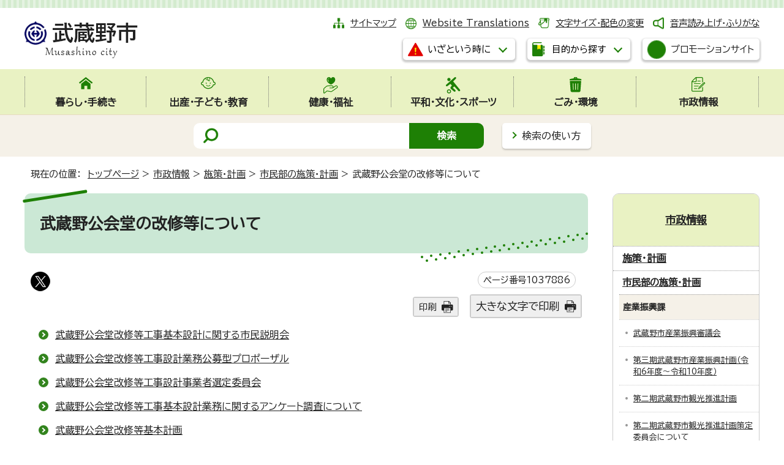

--- FILE ---
content_type: text/html
request_url: https://www.city.musashino.lg.jp/shiseijoho/shisaku_keikaku/shimimbu_shisaku_keikaku/kokaido_kaishu_kaigi/index.html
body_size: 8998
content:
<!DOCTYPE html>
<html lang="ja">
<head prefix="og: http://ogp.me/ns# fb: http://ogp.me/ns/fb# article: http://ogp.me/ns/article#">
<meta charset="UTF-8">
<!-- Google tag (gtag.js) -->
<script async src="https://www.googletagmanager.com/gtag/js?id=G-5TZC6WRQNT"></script>
<script>
window.dataLayer = window.dataLayer || [];
function gtag(){dataLayer.push(arguments);}
gtag('js', new Date());

gtag('config', 'G-5TZC6WRQNT');
gtag('config', 'G-CHBGC9H3HM');
</script>
<script type="text/javascript">
(function(c,l,a,r,i,t,y){
c[a]=c[a]||function(){(c[a].q=c[a].q||[]).push(arguments)};
t=l.createElement(r);t.async=1;t.src="https://www.clarity.ms/tag/"+i;
y=l.getElementsByTagName(r)[0];y.parentNode.insertBefore(t,y);
})(window, document, "clarity", "script", "s3vg6oruy6");
</script>
<meta name="viewport" content="width=device-width,initial-scale=1.0,minimum-scale=1.0,maximum-scale=2.0,user-scalable=yes,viewport-fit-cover">
<title>武蔵野公会堂の改修等について｜武蔵野市公式ホームページ</title>
<meta name="keywords" content="武蔵野市,むさしの,Musashino">
<meta name="google-site-verification" content="4myqQYyCtnNybRjUKphkqBmCI1lmruTR9uqUsDfqVCc">
<!--[if lt IE 9]>
<script src="../../../../_template_/_site_/_default_/_res/js/html5shiv-printshiv.min.js"></script>
<![endif]-->
<!-- ///// delete from here for internal contents ///// -->
<meta property="og:title" content="武蔵野公会堂の改修等について｜武蔵野市公式ホームページ">
<meta property="og:type" content="article">
<meta property="og:description" content="">
<meta property="og:url" content="https://www.city.musashino.lg.jp/shiseijoho/shisaku_keikaku/shimimbu_shisaku_keikaku/kokaido_kaishu_kaigi/index.html">
<meta name="twitter:card" content="summary">
<meta name="twitter:site" content="@musashino_hope">
<meta property="og:image" content="https://www.city.musashino.lg.jp/_template_/_site_/_default_/_res/images/sns/ogimage.png">
<meta property="og:site_name" content="武蔵野市公式ホームページ">
<meta property="og:locale" content="ja_JP">
<!-- ///// delete up here for internal contents ///// -->
<meta name="meta-pankuzu" content="トップページ→市政情報→施策・計画→市民部の施策・計画→">
<meta name="modified_date" content="2025年10月30日">
<script src="../../../../_template_/_site_/_default_/_res/js/jquery-3.5.1.min.js"></script>
<script>
//<!--
var FI = {};
FI.jQuery = jQuery.noConflict(true);
FI.smpcss = "../../../../_template_/_site_/_default_/_res/design/default_smp.css?z";
FI.smpcss2 = "../../../../_template_/_site_/_default_/_res/dummy.css";
//-->
</script>
<script src="../../../../_template_/_site_/_default_/_res/js/smp.js?z"></script>
<script src="../../../../_template_/_site_/_default_/_res/js/common.js" defer></script>
<script src="../../../../_template_/_site_/_default_/_res/js/pagetop_fade.js" defer></script>
<script src="../../../../_template_/_site_/_default_/_res/js/over.js" async></script>
<script src="../../../../_template_/_site_/_default_/_res/js/articleall.js?z" async></script>
<script src="../../../../_template_/_site_/_default_/_res/js/dropdown_menu.js?z" defer></script>
<script type="text/javascript">
//<!--
FI.musashino_info_data = {};
musashino_info = function(json) {
FI.musashino_info_data = json;
}
//-->
</script>
<script src="https://www.city.musashino.lg.jp/musasino_info.js"></script>
<script src="../../../../_template_/_site_/_default_/_res/js/musasino_topics.js" defer></script>
<script src="../../../../_template_/_site_/_default_/_res/js/topics_menu_auto.js" defer></script>
<script src="../../../../_template_/_site_/_default_/_res/js/init.js"></script>
<script src="../../../../_template_/_site_/_default_/_res/js/fm_util.js" async></script>
<link id="cmncss" href="../../../../_template_/_site_/_default_/_res/design/default.css?z" rel="stylesheet" type="text/css" class="pconly">
<link id="printcss" href="../../../../_template_/_site_/_default_/_res/print_dummy.css" rel="stylesheet" type="text/css" class="pconly">
<link id="bgcss" href="../../../../_template_/_site_/_default_/_res/dummy.css" rel="stylesheet" type="text/css">
<script>
//<!--
var bgcss1 = "../../../../_template_/_site_/_default_/_res/a.css";
var bgcss2 = "../../../../_template_/_site_/_default_/_res/b.css";
var bgcss3 = "../../../../_template_/_site_/_default_/_res/c.css";
var bgcss4 = "../../../../_template_/_site_/_default_/_res/dummy.css";
// -->
</script>
<link rel="preconnect" href="https://fonts.googleapis.com">
<link rel="preconnect" href="https://fonts.gstatic.com" crossorigin>
<link href="https://fonts.googleapis.com/css2?family=BIZ+UDPGothic&display=swap" rel="stylesheet">
<script src="https://server4.musashino.ficsc.jp/musashino/pages/template/include/js/jquery.min.js"></script>
<script src="https://server4.musashino.ficsc.jp/musashino/pages/template/include/js/jquery_suggest.js"></script>
<script>
//<!--
var qzcjQuery = jQuery.noConflict(true);
//-->
</script>
<link href="https://server4.musashino.ficsc.jp/musashino/pages/template/include/css/suggest.css" rel="stylesheet" type="text/css">
<script>
//<!--
qzcjQuery(
function(){
qzcjQuery("#key").suggest(
"https://server4.musashino.ficsc.jp/musashino/js/suggest.htm",
{
delay:400,
minchars:1,
top:-1,
left:0,
width_adjust:-2,
autowidth: true,
datatype: "jsonp",
metachars:" +^!() \u3000,\""
}
);
}
);
qzcjQuery(
function(){
qzcjQuery("#key2").suggest(
"https://server4.musashino.ficsc.jp/musashino/js/suggest.htm",
{
delay:400,
minchars:1,
top:-1,
left:0,
width_adjust:-2,
autowidth: true,
datatype: "jsonp",
metachars:" +^!() \u3000,\""
}
);
}
);
qzcjQuery(
function(){
qzcjQuery("#key3").suggest(
"https://server4.musashino.ficsc.jp/musashino/js/suggest.htm",
{
delay:400,
minchars:1,
top:-1,
left:0,
width_adjust:-2,
autowidth: true,
datatype: "jsonp",
metachars:" +^!() \u3000,\""
}
);
}
);
//-->
</script>
<link rel="apple-touch-icon-precomposed" href="../../../../_template_/_site_/_default_/_res/images/apple-touch-icon-precomposed.png">
<link rel="shortcut icon" href="../../../../_template_/_site_/_default_/_res/favicon.ico">
<script id="pt_loader" src="../../../../_template_/_site_/_default_/_res/js/ewbc.min.js"></script>
</head>
<body>
<noscript>
<p class="scriptmessage">当ホームページではjavascriptを使用しています。 javascriptの使用を有効にしなければ、一部の機能が正確に動作しない恐れがあります。お手数ですがjavascriptの使用を有効にしてください。</p>
</noscript>
<div id="wrapbg">
<div id="wrap">
<header id="headerbg" role="banner">
<div id="blockskip" class="pconly"><a href="#HONBUN">エンターキーを押すと、ナビゲーション部分をスキップし本文へ移動します。</a></div>
<div id="header" class="clearfix">
<div id="tlogo" class="clearfix">
<p><a href="https://www.city.musashino.lg.jp/"><img src="../../../../_template_/_site_/_default_/_res/design/images/header/tlogo.png" alt="武蔵野市" width="185" height="63"></a></p>
</div>
<div id="util">
<div id="util1">
<ul class="clearfix">
<li class="sitemap"><a href="../../../../sitemap.html">サイトマップ</a></li>
<li class="lang" lang="en"><a href="../../../../foreigners/translations.html">Website Translations</a></li>
<li class="font pconly"><a href="../../../../about/site_guide/moji.html">文字サイズ・配色の変更</a></li>
<li class="onsei"><a href="javascript:void(0);" id="pt_enable">音声読み上げ・ふりがな</a></li>
</ul>
</div>
<div id="dropdownmenu">
<ul>
<li class="scate scate7">
<button class="tismenu pconly" aria-expanded="false" aria-controls="list5"><span>いざという時に</span></button>
<div id="list7" class="navi" aria-hidden="true">
<div class="gnavilower clearfix">
<p class="gnavidetail">いざという時に</p>
<button class="gnaviclose pconly"><span>閉じる</span></button>
<!-- ▲▲▲ END gnavilower ▲▲▲ --></div>
<ul class="flexstyle1">
<li class="imglink"><a href="../../../../kenko_fukushi/kenko_hoken/iryokikan/1041642/index.html"><img alt="" height="42" src="../../../../_template_/_site_/_default_/_res/design/images/header/emer/emer_01.png" width="42" /> <span>休日診療</span></a></li>
<li class="imglink"><a href="../../../../kenko_fukushi/kenko_hoken/iryokikan/1006140.html"><img alt="" height="42" src="../../../../_template_/_site_/_default_/_res/design/images/header/emer/emer_02.png" width="42" /> <span>市内の医療機関(医科・歯科・調剤薬局)検索</span></a></li>
<li class="imglink"><a href="../../../../kurashi_tetsuzuki/bosai_anzen/bosai_anzen_center_web/index.html"><img alt="" height="42" src="../../../../_template_/_site_/_default_/_res/design/images/header/emer/emer_03.png" width="42" /> <span>防災安全情報</span></a></li>
<li class="imglink"><a href="../../../../kurashi_tetsuzuki/bosai_anzen/bosai_anzen_center_web/saigai_taisei_hinan/1005950.html"><img alt="" height="42" src="../../../../_template_/_site_/_default_/_res/design/images/header/emer/emer_04.png" width="42" /> <span>防災マップ・浸水予想区域</span></a></li>
<li class="imglink"><a href="../../../../kurashi_tetsuzuki/bosai_anzen/bosai_anzen_center_web/johohasshin/1005940.html"><img alt="" height="42" src="../../../../_template_/_site_/_default_/_res/design/images/header/emer/emer_05.png" width="42" /> <span>防災・安全メール</span></a></li>
<li class="imglink"><a href="https://www.jma.go.jp/bosai/warning/#area_type=class20s&area_code=1320300" target="_blank"><img alt="" height="42" src="../../../../_template_/_site_/_default_/_res/design/images/header/emer/emer_06.png" width="42" /> <span>気象警報・注意報（気象庁）<img alt="外部リンク・新しいウィンドウで開きます" class="external" height="11" src="../../../../_template_/_site_/_default_/_res/images/parts/newwin2.gif" width="12" /></span></a></li>
</ul>
<!-- ▲▲▲ END navi ▲▲▲ --></div>
</li>
<li class="scate scate8">
<button class="tismenu pconly" aria-expanded="false" aria-controls="list5"><span>目的から探す</span></button>
<div id="list8" class="navi" aria-hidden="true">
<div class="gnavilower clearfix">
<p class="gnavidetail">目的から探す</p>
<button class="gnaviclose pconly"><span>閉じる</span></button>
<!-- ▲▲▲ END gnavilower ▲▲▲ --></div>
<div class="container">
<div>
<ul class="flexstyle1"><li class="imglink"><a href="/kurashi_tetsuzuki/1048267.html"><img src="/_res/projects/default_project/_page_/001/000/001/useful/useful_11.png" alt="" width="95" height="90"><span>手続きガイド</span></a></li><li class="imglink"><a href="/kurashi_tetsuzuki/todokede_shomei/madoguchi/index.html"><img src="/_res/projects/default_project/_page_/001/000/001/useful/useful_01.png" alt="" width="95" height="90"><span>届出・証明の窓口</span></a></li><li class="imglink"><a href="/shinseisho/index.html"><img src="/_res/projects/default_project/_page_/001/000/001/useful/useful_02.png" alt="" width="95" height="90"><span>申請書・電子申請</span></a></li><li class="imglink"><a href="/kurashi_tetsuzuki/zeikin/index.html"><img src="/_res/projects/default_project/_page_/001/000/001/useful/useful_03.png" alt="" width="95" height="90"><span>税金</span></a></li><li class="imglink"><a href="/kurashi_tetsuzuki/kokuminkenkouhoken_kokuminnenkin/index.html"><img src="/_res/projects/default_project/_page_/001/000/001/useful/useful_04.png" alt="" width="95" height="90"><span>国民健康保険・国民年金</span></a></li><li class="imglink"><a href="/foreigners/index.html"><img src="/_res/projects/default_project/_page_/001/000/001/useful/useful_05.png" alt="" width="95" height="90"><span>For foreigners<br>外国人のかたへ</span></a></li><li class="imglink"><a href="/shussan_kodomo_kyoiku/kodomo_kosodate/index.html"><img src="/_res/projects/default_project/_page_/001/000/001/useful/useful_06.png" alt="" width="95" height="90"><span>子ども・子育て支援</span></a></li><li class="imglink"><a href="/kenko_fukushi/shogaisha_fukushi/index.html"><img src="/_res/projects/default_project/_page_/001/000/001/useful/useful_07.png" alt="" width="95" height="90"><span>障害者支援</span></a></li><li class="imglink"><a href="/kenko_fukushi/koureisha_fukushi/index.html"><img src="/_res/projects/default_project/_page_/001/000/001/useful/useful_08.png" alt="" width="95" height="90"><span>高齢者支援・介護</span></a></li><li class="imglink"><a href="/gomi_kankyo/gomi/index.html"><img src="/_res/projects/default_project/_page_/001/000/001/useful/useful_09.png" alt="" width="95" height="90"><span>ごみ・環境</span></a></li><li class="imglink"><a href="/kurashi_tetsuzuki/bosai_anzen/bosai_anzen_center_web/index.html"><img src="/_res/projects/default_project/_page_/001/000/001/useful/useful_10.png" alt="" width="95" height="90"><span>防災・安全</span></a></li><li class="imglink"><a href="/kurashi_tetsuzuki/sodan_komarigoto/index.html"><img src="/_res/projects/default_project/_page_/001/000/001/useful/useful_13.png" alt="" width="95" height="90"><span>暮らしの相談・困りごと</span></a></li></ul>
</div>
<div class="life">
<h2>ライフイベントから探す</h2><ul class="flexstyle1"><li class="imglink"><a href="/mokutekikarasagasu/life_event/shussan/index.html"><img src="/_res/projects/default_project/_page_/001/000/001/life/life_01.png" alt="" width="80" height="70"><span>出産</span></a></li><li class="imglink"><a href="/mokutekikarasagasu/life_event/nyuen_nyugaku/index.html"><img src="/_res/projects/default_project/_page_/001/000/001/life/life_02.png" alt="" width="80" height="70"><span>入園・入学</span></a></li><li class="imglink"><a href="/mokutekikarasagasu/life_event/seijin/index.html"><img src="/_res/projects/default_project/_page_/001/000/001/life/life_03.png" alt="" width="80" height="70"><span>成人</span></a></li><li class="imglink"><a href="/mokutekikarasagasu/life_event/shushoku_taishoku/index.html"><img src="/_res/projects/default_project/_page_/001/000/001/life/life_04.png" alt="" width="80" height="70"><span>就職・退職</span></a></li><li class="imglink"><a href="/mokutekikarasagasu/life_event/kekkon_rikon/index.html"><img src="/_res/projects/default_project/_page_/001/000/001/life/life_05.png" alt="" width="80" height="70"><span>結婚・離婚</span></a></li><li class="imglink"><a href="/mokutekikarasagasu/life_event/hikkoshi/index.html"><img src="/_res/projects/default_project/_page_/001/000/001/life/life_06.png" alt="" width="80" height="70"><span>引っ越し</span></a></li><li class="imglink"><a href="/mokutekikarasagasu/life_event/okuyami/index.html"><img src="/_res/projects/default_project/_page_/001/000/001/life/life_07.png" alt="" width="80" height="70"><span>おくやみ</span></a></li></ul>
</div>
<div>
<h2>施設案内</h2><ul class="flexstyle2"><li class="imglink"><a href="/shisetsu_annai/mubus/index.html"><img src="/_res/projects/default_project/_page_/001/000/001/shisetsu/shisetsu_01.png" alt="" width="40" height="35"><span>ムーバス</span></a></li><li class="imglink"><a href="/shisetsu_annai/churinjo/index.html"><img src="/_res/projects/default_project/_page_/001/000/001/shisetsu/shisetsu_02.png" alt="" width="40" height="35"><span>駐輪場</span></a></li><li class="imglink"><a href="/shisetsu_annai/musashinoshi_kanren/shiseicenter/index.html"><img src="/_res/projects/default_project/_page_/001/000/001/shisetsu/shisetsu_03.png" alt="" width="40" height="35"><span>市政センター</span></a></li><li class="imglink"><a href="/shisetsu_annai/1040461/index.html"><img src="/_res/projects/default_project/_page_/001/000/001/shisetsu/shisetsu_04.png" alt="" width="40" height="35"><span>図書館</span></a></li><li class="imglink"><a href="/shisetsu_annai/bunka_sports/suports_yagaikatsudo/1000606.html"><img src="/_res/projects/default_project/_page_/001/000/001/shisetsu/shisetsu_05.png" alt="" width="40" height="35"><span>武蔵野総合体育館</span></a></li><li class="imglink"><a href="/shisetsu_annai/musashinoshi_kanren/kurashi_seiso_kankyo/ecoresort/1030734.html"><img src="/_res/projects/default_project/_page_/001/000/001/shisetsu/shisetsu_06.png" alt="" width="40" height="35"><span>むさしのエコreゾート</span></a></li><li class="imglink"><a href="/shisetsu_annai/bunka_sports/index.html"><img src="/_res/projects/default_project/_page_/001/000/001/shisetsu/shisetsu_08.png" alt="" width="40" height="35"><span>スポーツ・文化・芸術</span></a></li><li class="imglink"><a href="/shisetsu_annai/index.html"><img src="/_res/projects/default_project/_page_/001/000/001/shisetsu/shisetsu_09.png" alt="" width="40" height="35"><span>施設案内</span></a></li><li class="imglink"><a href="/shisetsu_annai/searchbymap/index.html"><img src="/_res/projects/default_project/_page_/001/000/001/shisetsu/shisetsu_10.png" alt="" width="40" height="35"><span>地図から探す</span></a></li></ul>
</div>
<!-- ▲▲▲ END container ▲▲▲ --></div>
<!-- ▲▲▲ END navi ▲▲▲ --></div>
<!-- ▲▲▲ END scate ▲▲▲ --></li>
</ul>
<p class="btn"><a class="headerbtn" href="../../../../shiseijoho/koho/1040647.html"><img alt="" height="30" src="../../../../_template_/_site_/_default_/_res/design/images/header/cp.png" width="30"><span>プロモーションサイト</span></a></p>
<!-- ▲▲▲ END dropdownmenu ▲▲▲ --></div>
</div>
</div>
<hr class="hide">
<nav id="gnavibg" role="navigation" aria-label="メインメニュー">
<div id="gnavi">
<ul id="topscate" class="clearfix">
<li class="scate scate1">
<button class="tismenu pconly" aria-expanded="false" aria-controls="list1"><span>暮らし・手続き</span></button>
<div id="list1" class="navi" aria-hidden="true">
<div class="gnavilower clearfix">
<p class="gnavidetail"><a href="../../../../kurashi_tetsuzuki/index.html">暮らし・手続き<span class="pconly">トップ</span></a></p>
<button class="gnaviclose pconly"><span>閉じる</span></button>
<!-- ▲▲▲ END gnavilower ▲▲▲ --></div>
<ul class="clearfix pconly">
<li><a href="/kurashi_tetsuzuki/1048267.html">手続きガイドをご利用ください</a></li>
<li><a href="/kurashi_tetsuzuki/bosai_anzen/index.html">防災・安全</a></li>
<li><a href="/kurashi_tetsuzuki/todokede_shomei/index.html">届出・証明</a></li>
<li><a href="/kurashi_tetsuzuki/zeikin/index.html">税金</a></li>
<li><a href="/kurashi_tetsuzuki/furusatonozei/index.html">武蔵野市ふるさと応援寄附(ふるさと納税)</a></li>
<li><a href="/kurashi_tetsuzuki/kokuminkenkouhoken_kokuminnenkin/index.html">国民健康保険・国民年金</a></li>
<li><a href="/kenko_fukushi/koureisha_fukushi/kokikoreishairyo/index.html">後期高齢者医療</a></li>
<li><a href="/kurashi_tetsuzuki/pet/index.html">ペットに関する手続き</a></li>
<li><a href="/kurashi_tetsuzuki/bus_churin_chusha_kotsuanzen/index.html">ムーバス・駐輪・駐車・交通安全</a></li>
<li><a href="/kurashi_tetsuzuki/doro/index.html">道路</a></li>
<li><a href="/kurashi_tetsuzuki/jutaku_shinchiku_zokaichiku/index.html">住宅・新築・増改築</a></li>
<li><a href="/kurashi_tetsuzuki/jogesuido/index.html">上下水道</a></li>
<li><a href="/kurashi_tetsuzuki/sodan_komarigoto/index.html">暮らしの相談・困りごと</a></li>
<li><a href="/kurashi_tetsuzuki/machizukuri/index.html">まちづくりに関する手続き等</a></li>
<li><a href="/kurashi_tetsuzuki/shigoto_sangyo/index.html">仕事・産業</a></li>
</ul>
<!-- ▲▲▲ END navi ▲▲▲ --></div>
<!-- ▲▲▲ END scate ▲▲▲ --></li>
<li class="scate scate2">
<button class="tismenu pconly" aria-expanded="false" aria-controls="list2"><span>出産・子ども・教育</span></button>
<div id="list2" class="navi" aria-hidden="true">
<div class="gnavilower clearfix">
<p class="gnavidetail"><a href="../../../../shussan_kodomo_kyoiku/index.html">出産・子ども・教育<span class="pconly">トップ</span></a></p>
<button class="gnaviclose pconly"><span>閉じる</span></button>
<!-- ▲▲▲ END gnavilower ▲▲▲ --></div>
<ul class="clearfix pconly">
<li><a href="/shussan_kodomo_kyoiku/ninshin_shussan_boshihoken/index.html">妊娠・出産・母子保健</a></li>
<li><a href="/shussan_kodomo_kyoiku/kodomo_kosodate/index.html">子ども・子育て支援</a></li>
<li><a href="/shussan_kodomo_kyoiku/sho_chugakko/index.html">小・中学校</a></li>
<li><a href="/shussan_kodomo_kyoiku/seishonen/index.html">青少年健全育成</a></li>
<li><a href="/shussan_kodomo_kyoiku/kyoikuiinkai/index.html">教育委員会</a></li>
</ul>
<!-- ▲▲▲ END navi ▲▲▲ --></div>
<!-- ▲▲▲ END scate ▲▲▲ --></li>
<li class="scate scate3">
<button class="tismenu pconly" aria-expanded="false" aria-controls="list3"><span>健康・福祉</span></button>
<div id="list3" class="navi" aria-hidden="true">
<div class="gnavilower clearfix">
<p class="gnavidetail"><a href="../../../../kenko_fukushi/index.html">健康・福祉<span class="pconly">トップ</span></a></p>
<button class="gnaviclose pconly"><span>閉じる</span></button>
<!-- ▲▲▲ END gnavilower ▲▲▲ --></div>
<ul class="clearfix pconly">
<li><a href="/kenko_fukushi/koureisha_fukushi/index.html">高齢者支援</a></li>
<li><a href="/kenko_fukushi/shogaisha_fukushi/index.html">障害者福祉</a></li>
<li><a href="/kenko_fukushi/seikatsu_fukushi/index.html">生活福祉</a></li>
<li><a href="/kenko_fukushi/chiiki_fukushi/index.html">地域福祉</a></li>
<li><a href="/kenko_fukushi/kenko_hoken/index.html">健康・保健</a></li>
<li><a href="/kenko_fukushi/1044309/index.html">福祉総合相談窓口・ひきこもり相談</a></li>
</ul>
<!-- ▲▲▲ END navi ▲▲▲ --></div>
<!-- ▲▲▲ END scate ▲▲▲ --></li>
<li class="scate scate4">
<button class="tismenu pconly" aria-expanded="false" aria-controls="list4"><span>平和・文化・スポーツ</span></button>
<div id="list4" class="navi" aria-hidden="true">
<div class="gnavilower clearfix">
<p class="gnavidetail"><a href="../../../../heiwa_bunka_sports/index.html">平和・文化・スポーツ<span class="pconly">トップ</span></a></p>
<button class="gnaviclose pconly"><span>閉じる</span></button>
<!-- ▲▲▲ END gnavilower ▲▲▲ --></div>
<ul class="clearfix pconly">
<li><a href="/heiwa_bunka_sports/shiminkatsudo/index.html">市民活動</a></li>
<li><a href="/heiwa_bunka_sports/heiwa/index.html">平和施策</a></li>
<li><a href="/heiwa_bunka_sports/community_center/index.html">コミュニティセンター</a></li>
<li><a href="/heiwa_bunka_sports/geijutsu_bunka/index.html">芸術・文化</a></li>
<li><a href="/heiwa_bunka_sports/danjobyodosuisincenter/index.html">武蔵野市立男女平等推進センター</a></li>
<li><a href="/heiwa_bunka_sports/kokunai_kokusaikoryu/index.html">国内・国際交流／多文化共生</a></li>
<li><a href="/heiwa_bunka_sports/shogaigakushu_koza/index.html">生涯学習・各種講座</a></li>
<li><a href="/heiwa_bunka_sports/sports_taikengakushu/index.html">スポーツ・体験学習</a></li>
<li><a href="/heiwa_bunka_sports/shiminkaikan/index.html">市民会館について</a></li>
<li><a href="/heiwa_bunka_sports/furusatorekishikan/index.html">武蔵野ふるさと歴史館について</a></li>
<li><a href="/heiwa_bunka_sports/toshokan/index.html">図書館 お知らせ・動画</a></li>
<li><a href="/heiwa_bunka_sports/1050813/index.html">市内公共施設内の自習室</a></li>
</ul>
<!-- ▲▲▲ END navi ▲▲▲ --></div>
<!-- ▲▲▲ END scate ▲▲▲ --></li>
<li class="scate scate5">
<button class="tismenu pconly" aria-expanded="false" aria-controls="list5"><span>ごみ・環境</span></button>
<div id="list5" class="navi" aria-hidden="true">
<div class="gnavilower clearfix">
<p class="gnavidetail"><a href="../../../../gomi_kankyo/index.html">ごみ・環境<span class="pconly">トップ</span></a></p>
<button class="gnaviclose pconly"><span>閉じる</span></button>
<!-- ▲▲▲ END gnavilower ▲▲▲ --></div>
<ul class="clearfix pconly">
<li><a href="/gomi_kankyo/gomi/index.html">ごみ・リサイクル</a></li>
<li><a href="/gomi_kankyo/shoene_eco/index.html">省エネ・エコ</a></li>
<li><a href="/gomi_kankyo/kogai_kankyobika/index.html">公害・環境美化</a></li>
<li><a href="/gomi_kankyo/midori_koen/index.html">みどり・公園</a></li>
<li><a href="/gomi_kankyo/nezumi_gaichu/index.html">ねずみ・害虫など</a></li>
<li><a href="/gomi_kankyo/yaseichoju/index.html">野生鳥獣・外来種(植物)について</a></li>
</ul>
<!-- ▲▲▲ END navi ▲▲▲ --></div>
<!-- ▲▲▲ END scate ▲▲▲ --></li>
<li class="scate scate6">
<button class="tismenu pconly" aria-expanded="false" aria-controls="list6"><span>市政情報</span></button>
<div id="list6" class="navi" aria-hidden="true">
<div class="gnavilower clearfix">
<p class="gnavidetail"><a href="../../../../shiseijoho/index.html">市政情報<span class="pconly">トップ</span></a></p>
<button class="gnaviclose pconly"><span>閉じる</span></button>
<!-- ▲▲▲ END gnavilower ▲▲▲ --></div>
<ul class="clearfix pconly">
<li><a href="/shiseijoho/musashino_profile/index.html">市のプロフィール</a></li>
<li><a href="/shiseijoho/shicho/index.html">こんにちは市長です</a></li>
<li><a href="/shiseijoho/soshiki/index.html">市の組織</a></li>
<li><a href="/shiseijoho/koho/index.html">広報</a></li>
<li><a href="/shiseijoho/shisaku_keikaku/index.html">施策・計画</a></li>
<li><a href="/shiseijoho/ikenboshu_enquete/index.html">意見募集・アンケート</a></li>
<li><a href="/shiseijoho/shisei_siryo/index.html">市政資料</a></li>
<li><a href="/shiseijoho/tokeishiryo/index.html">統計資料</a></li>
<li><a href="/opendata/index.html">オープンデータ</a></li>
<li><a href="/shiseijoho/suitojimu/index.html">出納事務</a></li>
<li><a href="/shiseijoho/zaisei/index.html">財政</a></li>
<li><a href="/shiseijoho/shingikai/index.html">審議会</a></li>
<li><a href="/shiseijoho/reiki_sosho_gian/index.html">例規・訴訟・議案</a></li>
<li><a href="/shiseijoho/gyoseiiinkai/index.html">行政委員会</a></li>
<li><a href="/shiseijoho/senkyo/index.html">選挙</a></li>
<li><a href="/shiseijoho/keiyaku_nyusatsu/index.html">契約・入札情報</a></li>
<li><a href="/shiseijoho/jinji_saiyo/index.html">人事・職員採用</a></li>
<li><a href="/shiseijoho/johokokai_kojinjohohogo/index.html">情報公開・個人情報保護</a></li>
</ul>
<!-- ▲▲▲ END navi ▲▲▲ --></div>
<!-- ▲▲▲ END scate ▲▲▲ --></li>
<!-- ▲▲▲ END topscate ul▲▲▲ --></ul>
</div>
</nav>
<hr class="hide">
<div id="sitesearchbg">
<div id="sitesearch">
<form id="search" name="search" action="https://server4.musashino.ficsc.jp/musashino/search.htm?key=a&tgt=search.htm" method="get">
<label for="key"><img src="../../../../_template_/_site_/_default_/_res/design/images/top/mark_search.png" width="28" height="30" alt="サイト内検索"></label>
<input name="key" id="key" type="text" value="" autocomplete="off"><input type="submit" value="検索" id="sitebtn">
</form>
<p class="howsearch pconly"><a href="../../../../about/site_guide/search.html">検索の使い方</a></p>
</div>
</div>
</header>
<hr class="hide">
<nav id="tpath" role="navigation" aria-label="現在の位置">
<p>現在の位置：&nbsp;
<a href="../../../../index.html">トップページ</a> &gt;
<a href="../../../../shiseijoho/index.html">市政情報</a> &gt;
<a href="../../../../shiseijoho/shisaku_keikaku/index.html">施策・計画</a> &gt;
<a href="../../../../shiseijoho/shisaku_keikaku/shimimbu_shisaku_keikaku/index.html">市民部の施策・計画</a> &gt;
武蔵野公会堂の改修等について
</p>
</nav>
<hr class="hide">
<div id="pagebody" class="clearfix lnaviright">
<p class="skip"><a id="HONBUN">ここから本文です。</a></p>
<main role="main">
<article id="content">
<div id="voice">
<h1>武蔵野公会堂の改修等について</h1>
<div class="box">
<div class="sns rs_skip">
<div id="tw"><a href="https://twitter.com/intent/tweet?text=%E6%AD%A6%E8%94%B5%E9%87%8E%E5%85%AC%E4%BC%9A%E5%A0%82%E3%81%AE%E6%94%B9%E4%BF%AE%E7%AD%89%E3%81%AB%E3%81%A4%E3%81%84%E3%81%A6%ef%bd%9c%E6%AD%A6%E8%94%B5%E9%87%8E%E5%B8%82%E5%85%AC%E5%BC%8F%E3%83%9B%E3%83%BC%E3%83%A0%E3%83%9A%E3%83%BC%E3%82%B8&url=https%3A%2F%2Fwww.city.musashino.lg.jp%2Fshiseijoho%2Fshisaku_keikaku%2Fshimimbu_shisaku_keikaku%2Fkokaido_kaishu_kaigi%2Findex.html" target="_blank"><img alt="このページの情報をXでポストできます" height="32" src="/_template_/_site_/_default_/_res/images/sns/post.png" width="32"></a></div>
</div>
<p class="update">
<span class="idnumber">ページ番号1037886</span>　
</p>
<p class="printbtn pconly"><span class="print"><a href="javascript:void(0);" onclick="print(); return false;">印刷</a></span>　<span class="printl"><a href="javascript:void(0);" onclick="printData(); return false;">大きな文字で印刷</a></span></p>
<!-- ▲▲▲ END box ▲▲▲ --></div>
<ul class="listlink clearfix">
<li>
<a href="../../../../shiseijoho/shisaku_keikaku/shimimbu_shisaku_keikaku/kokaido_kaishu_kaigi/1047789.html">武蔵野公会堂改修等工事基本設計に関する市民説明会</a>
</li>
<li class="list">
<a href="../../../../shiseijoho/shisaku_keikaku/shimimbu_shisaku_keikaku/kokaido_kaishu_kaigi/1044587/index.html">武蔵野公会堂改修等工事設計業務公募型プロポーザル</a>
</li>
<li>
<a href="../../../../shiseijoho/shisaku_keikaku/shimimbu_shisaku_keikaku/kokaido_kaishu_kaigi/1044574.html">武蔵野公会堂改修等工事設計事業者選定委員会</a>
</li>
<li>
<a href="../../../../shiseijoho/shisaku_keikaku/shimimbu_shisaku_keikaku/kokaido_kaishu_kaigi/1044352.html">武蔵野公会堂改修等工事基本設計業務に関するアンケート調査について</a>
</li>
<li>
<a href="../../../../shiseijoho/shisaku_keikaku/shimimbu_shisaku_keikaku/kokaido_kaishu_kaigi/1041273.html">武蔵野公会堂改修等基本計画</a>
</li>
<li>
<a href="../../../../shiseijoho/shisaku_keikaku/shimimbu_shisaku_keikaku/kokaido_kaishu_kaigi/1043942.html">武蔵野公会堂改修等基本計画（案）</a>
</li>
<li>
<a href="../../../../shiseijoho/shisaku_keikaku/shimimbu_shisaku_keikaku/kokaido_kaishu_kaigi/1041333.html">武蔵野公会堂改修等基本計画（案）に関する市民説明会</a>
</li>
<li>
<a href="../../../../shiseijoho/shisaku_keikaku/shimimbu_shisaku_keikaku/kokaido_kaishu_kaigi/1041330.html">武蔵野公会堂の改修等に関する有識者会議報告書</a>
</li>
<li>
<a href="../../../../shiseijoho/shisaku_keikaku/shimimbu_shisaku_keikaku/kokaido_kaishu_kaigi/1037889.html">武蔵野公会堂の改修等に関する有識者会議</a>
</li>
<li>
<a href="../../../../shiseijoho/shisaku_keikaku/shimimbu_shisaku_keikaku/kokaido_kaishu_kaigi/1040332.html">武蔵野公会堂の改修等に関するワークショップ</a>
</li>
<li>
<a href="../../../../shiseijoho/shisaku_keikaku/shimimbu_shisaku_keikaku/kokaido_kaishu_kaigi/1039745.html">武蔵野公会堂の改修等に関するアンケート</a>
</li>
<li>
<a href="../../../../shiseijoho/shisaku_keikaku/shimimbu_shisaku_keikaku/kokaido_kaishu_kaigi/1040951.html">武蔵野公会堂の改修等に関するオープンハウス</a>
</li>
</ul>
<h2>改修等工事に伴う施設予約および休館について</h2>
<ul>
<li>武蔵野公会堂改修等工事に伴い施設予約は2026（令和8）年4月までとなります。</li>
<li>改修等工事は令和8年7月から予定しており、令和10年2月リニューアル開館予定です。</li>
<li>改修等工事スケジュールに変更等がある場合、随時お知らせいたします。</li>
</ul>
</div>
</article>
</main>
<hr class="hide">
<nav id="lnavi" role="navigation" aria-labelledby="localnav">
<div id="menubg">
<div id="menu" class="articleall">
<h2 id="localnav" class="plus"><a href="../../../../shiseijoho/index.html">市政情報</a></h2>
<h3><a href="../../../../shiseijoho/shisaku_keikaku/index.html">施策・計画</a></h3>
<h4><a href="../../../../shiseijoho/shisaku_keikaku/shimimbu_shisaku_keikaku/index.html">市民部の施策・計画</a></h4>
<h5 class="separator">産業振興課</h5>
<ul class="lmenu">
<li><a href="../../../../shiseijoho/shisaku_keikaku/shimimbu_shisaku_keikaku/sangyoshinko_shingikai/index.html">武蔵野市産業振興審議会</a></li>
<li><a href="../../../../shiseijoho/shisaku_keikaku/shimimbu_shisaku_keikaku/1046630.html">第三期武蔵野市産業振興計画（令和6年度～令和10年度）</a></li>
<li><a href="../../../../shiseijoho/shisaku_keikaku/shimimbu_shisaku_keikaku/1016846.html">第二期武蔵野市観光推進計画</a></li>
<li><a href="../../../../shiseijoho/shisaku_keikaku/shimimbu_shisaku_keikaku/1014032.html">第二期武蔵野市観光推進計画策定委員会について</a></li>
<li><a href="../../../../shiseijoho/shisaku_keikaku/shimimbu_shisaku_keikaku/sangyoshinko_sakuteiiinkai/index.html">第二期武蔵野市産業振興計画策定委員会</a></li>
<li><a href="../../../../shiseijoho/shisaku_keikaku/shimimbu_shisaku_keikaku/1007941.html">武蔵野市農業振興基本計画策定委員会について</a></li>
<li><a href="../../../../shiseijoho/shisaku_keikaku/shimimbu_shisaku_keikaku/1007945.html">武蔵野市農業振興基本計画(平成28(2016)年度～令和7(2025)年度＜令和3(2021)年度改定版＞)</a></li>
<li><a href="../../../../shiseijoho/shisaku_keikaku/shimimbu_shisaku_keikaku/1034703.html">武蔵野市農業振興基本計画見直し検討委員会</a></li>
</ul>
<h5 class="separator">市民活動推進課</h5>
<ul class="lmenu">
<li><a href="../../../../shiseijoho/shisaku_keikaku/shimimbu_shisaku_keikaku/1048014/index.html">市民と市長の「語ろう会」報告書</a></li>
<li class="choice">武蔵野公会堂の改修等について</li>
<li><a href="../../../../shiseijoho/shisaku_keikaku/shimimbu_shisaku_keikaku/1037279.html">武蔵野市コミュニティセンター整備計画</a></li>
<li><a href="../../../../shiseijoho/shisaku_keikaku/shimimbu_shisaku_keikaku/1053036.html">本町コミュニティセンター移転及び複合化施設整備について</a></li>
<li><a href="../../../../shiseijoho/shisaku_keikaku/shimimbu_shisaku_keikaku/1037004.html">武蔵野市文化施設整備計画</a></li>
<li><a href="../../../../shiseijoho/shisaku_keikaku/shimimbu_shisaku_keikaku/fureaitalk_hokokusho/index.html">市民と市長のふれあいトーク報告書</a></li>
<li><a href="../../../../shiseijoho/shisaku_keikaku/shimimbu_shisaku_keikaku/1007957.html">武蔵野市のコミュニティ構想</a></li>
<li><a href="../../../../shiseijoho/shisaku_keikaku/shimimbu_shisaku_keikaku/community_hyokaiinkai/index.html">武蔵野市コミュニティ評価委員会</a></li>
<li><a href="../../../../shiseijoho/shisaku_keikaku/shimimbu_shisaku_keikaku/townmeeting/index.html">市民と市長のタウンミーティング報告書</a></li>
<li><a href="../../../../shiseijoho/shisaku_keikaku/shimimbu_shisaku_keikaku/danjo_kyodosankaku_iinkai/index.html">男女共同参画推進委員会(平成24年度～26年度)</a></li>
<li><a href="../../../../shiseijoho/shisaku_keikaku/shimimbu_shisaku_keikaku/danjo_kyodosankaku_shiminkaigi/index.html">男女共同参画推進市民会議(平成19年度～23年度)</a></li>
<li><a href="../../../../shiseijoho/shisaku_keikaku/shimimbu_shisaku_keikaku/1008035.html">男女平等推進庁内会議　平成21年から</a></li>
<li><a href="../../../../shiseijoho/shisaku_keikaku/shimimbu_shisaku_keikaku/1008036.html">女性関係行政推進会議(平成14年)</a></li>
<li><a href="../../../../shiseijoho/shisaku_keikaku/shimimbu_shisaku_keikaku/shiminkatsudosokushin_keikaku/index.html">武蔵野市市民活動促進基本計画改定計画(平成29年度～33年度)</a></li>
<li><a href="../../../../shiseijoho/shisaku_keikaku/shimimbu_shisaku_keikaku/shiminkatsudosokushin_keikaku_r4_r11/index.html">第二期武蔵野市市民活動促進基本計画(令和4年度～11年度)</a></li>
<li><a href="../../../../shiseijoho/shisaku_keikaku/shimimbu_shisaku_keikaku/2nd_shiminkatsudosokushin_keikaku_iinkai/index.html">第二期武蔵野市市民活動促進基本計画策定委員会</a></li>
<li><a href="../../../../shiseijoho/shisaku_keikaku/shimimbu_shisaku_keikaku/shiminkatsudosokushin_keikaku_h24_h33/index.html">武蔵野市市民活動促進基本計画（平成24年度～33年度）</a></li>
<li><a href="../../../../shiseijoho/shisaku_keikaku/shimimbu_shisaku_keikaku/npo19_23/index.html">武蔵野市NPO活動促進基本計画(平成19年度～23年度)</a></li>
<li><a href="../../../../shiseijoho/shisaku_keikaku/shimimbu_shisaku_keikaku/1008045.html">これからの地域コミュニティと市民自治の検討のための基礎調査</a></li>
<li><a href="../../../../shiseijoho/shisaku_keikaku/shimimbu_shisaku_keikaku/1008046.html">武蔵野市これからの地域コミュニティ検討委員会について</a></li>
<li><a href="../../../../shiseijoho/shisaku_keikaku/shimimbu_shisaku_keikaku/shiminkatsudo_suishiniinkai/index.html">武蔵野市市民活動推進委員会</a></li>
<li><a href="../../../../shiseijoho/shisaku_keikaku/shimimbu_shisaku_keikaku/bunkashinko_kihonhoshin/index.html">武蔵野市文化振興基本方針</a></li>
<li><a href="../../../../shiseijoho/shisaku_keikaku/shimimbu_shisaku_keikaku/bunkashisetsu_kentoiinkai/index.html">武蔵野市文化施設の在り方検討委員会</a></li>
<li><a href="../../../../shiseijoho/shisaku_keikaku/shimimbu_shisaku_keikaku/1016775.html">文化に関する市民アンケート調査について</a></li>
<li><a href="../../../../shiseijoho/shisaku_keikaku/shimimbu_shisaku_keikaku/shimimbunkakaikan_kaishu/index.html">武蔵野市民文化会館改修（平成25～28年度）</a></li>
<li><a href="../../../../shiseijoho/shisaku_keikaku/shimimbu_shisaku_keikaku/danjobyodo_suishinkeikaku/index.html">武蔵野市男女平等推進計画</a></li>
<li><a href="../../../../heiwa_bunka_sports/danjobyodosuisincenter/1040377/danjobyodoshingikai/index.html">男女平等推進審議会</a></li>
<li><a href="../../../../heiwa_bunka_sports/heiwa/1007378.html">武蔵野市平和施策懇談会(平成22年度)</a></li>
<li><a href="../../../../shiseijoho/shisaku_keikaku/shimimbu_shisaku_keikaku/1044711/index.html">武蔵野市平和施策のあり方懇談会(令和5年度)</a></li>
</ul>
<h5 class="separator">多文化共生・交流課</h5>
<ul class="lmenu">
<li><a href="../../../../shiseijoho/shisaku_keikaku/shimimbu_shisaku_keikaku/1041516/index.html">武蔵野市（むさしのし）多文化共生（たぶんかきょうせい）推進（すいしん）プラン（ぷらん）</a></li>
<li><a href="../../../../shiseijoho/shisaku_keikaku/shimimbu_shisaku_keikaku/1046661/index.html">リーフレット「多文化共生ってなに？」</a></li>
<li><a href="../../../../shiseijoho/shisaku_keikaku/shimimbu_shisaku_keikaku/1050661/index.html">特定技能所属機関による協力確認書の提出等について</a></li>
</ul>
</div>
</div>
</nav>
</div>
<hr class="hide">
<aside id="guidebg">
<div id="guide">
<p class="pagetop"><a href="#wrap"><img src="../../../../_template_/_site_/_default_/_res/design/images/page/mark_pagetop.png" alt="ページトップへ" width="106" height="106"></a></p>
<ul>
<li><a href="javascript:history.back();" class="pageback">前のページへ戻る</a></li>
<li><a href="../../../../index.html" class="pagehome">トップページへ戻る</a></li>
</ul>
</div>
</aside>
<hr class="hide">
<nav id="jssmpbtmnavi" class="smponly">
<ul>
<li id="jssmpbtmnavi01"></li>
<li id="jssmpbtmnavi02"></li>
<li id="jssmpbtmnavi03"></li>
<li id="jssmpbtmnavi04"><a href="../../../../event_calendar.html"><span>イベント</span></a></li>
</ul>
<!-- ▲▲▲ END jssmpbtmnavi ▲▲▲ --></nav>
<hr class="hide">
<footer role="contentinfo">
<div id="toptopicsbg">
<!-- ▲▲▲ END toptopicsbg ▲▲▲ --></div>
<div id="footerbg" class="clearfix pattern5">
<div id="footer" class="clearfix">
<div class="left">
<h2>武蔵野市役所</h2>
<div id="add" class="clearfix">
<address>
〒180-8777　東京都武蔵野市緑町2-2-28<br>
代表電話番号：0422-51-5131<br>
</address>
<p>
閉庁日：土曜日・日曜日、祝休日、年末年始（12月29日から1月3日まで）<br>
受付時間：午前8時30分から午後5時まで<br>
法人番号：8000020132039（<a href="../../../../shiseijoho/musashino_profile/houjin_bangou.html">法人番号について</a>）
</p>
<!-- ▲▲▲ END add ▲▲▲ --></div>
</div>
<div class="right">
<div id="addlink">
<ul>
<li class="imglink"><a href="../../../../shisetsu_annai/musashinoshi_kanren/shiyakusho.html">市役所への<br>行き方</a></li>
<li class="imglink"><a href="../../../../shiseijoho/soshiki/choshakanri/1010853.html">市役所庁舎の<br>ご案内</a></li>
<li class="imglink"><a href="../../../../shiseijoho/soshiki/kakuka/index.html">各課の<br>仕事・連絡先</a></li>
</ul>
<!-- ▲▲▲ END addlink ▲▲▲ --></div>
<dl><dt><p>人口と世帯</p><span class="data">令和7年12月1日現在</span></dt><dd><p>総人口<span class="num">148,025</span>人</p><p>世帯数<span class="num">79,619</span>世帯</p><p class="link"><a href="/shiseijoho/tokeishiryo/jinkotokei/index.html">人口統計</a></p></dd></dl>
</div>
</div>
</div>
<hr class="hide">
<div id="footernavi" class="clearfix">
<ul>
<li><a href="../../../../about/1000036.html">このサイトについて</a></li>
<li><a href="../../../../shiseijoho/johokokai_kojinjohohogo/kojinjohohogo/1025312.html">個人情報の取り扱い</a></li>
<li><a href="../../../../about/site_guide/index.html">サイトの利用ガイド</a></li>
<li><a href="../../../../about/iken.html">ご意見・問い合わせ</a></li>
<li><a href="../../../../about/1000039.html">携帯電話版</a></li>
</ul>
</div>
<div id="copy">
<p lang="en">Copyright &copy; Musashino-city. All rights Reserved.</p>
</div>
</footer>
</div>
</div>
<img src="https://server4.musashino.ficsc.jp/musashino/log.gif" alt="" width="1" height="1" class="log">
<!-- xmldata for linkcheck start
<linkdata>
<pageid>1037886</pageid>
<pagetitle>武蔵野公会堂の改修等について</pagetitle>
<pageurl>https://www.city.musashino.lg.jp/shiseijoho/shisaku_keikaku/shimimbu_shisaku_keikaku/kokaido_kaishu_kaigi/index.html</pageurl>
<device>p</device>
<groupid>G00400200</groupid>
<groupname>市民部　市民活動推進課</groupname>
<linktitle></linktitle>
<linkurl></linkurl>
</linkdata>
xmldata for linkcheck end  -->
</body>
</html>


--- FILE ---
content_type: text/css
request_url: https://www.city.musashino.lg.jp/_template_/_site_/_default_/_res/design/default.css?z
body_size: 336
content:
@charset "utf-8";
/*---- 共通 ----*/
@import url(../layout.css?a);
@import url(../common.css?a);

/*---- システム共通 ----*/
@import url(../eventcal.css?a);
@import url(../event.css?a);
@import url(../map.css?a);
@import url(../opendata.css?a);
@import url(../mypage.css);

/*---- デザイン ----*/
@import url(site.css?a);
@import url(content.css?0703);
@import url(parts.css?0325);
@import url(../fontstyle.css);
@import url(../print.css);



--- FILE ---
content_type: text/css
request_url: https://www.city.musashino.lg.jp/_template_/_site_/_default_/_res/design/site.css?a
body_size: 6613
content:
@charset "utf-8";
/*------------------------------------------------------------------------------
[1] レイアウト[ 配置 + 書式設定その他 ]
[2] 詳細デザイン
------------------------------------------------------------------------------*/
/*******************************************************************************
[1] レイアウト[ 配置 + 書式設定その他 ]
*******************************************************************************/
html {
    scroll-behavior: smooth;
}
/*==============================================================================
	配置
==============================================================================*/
#wrap{
	width:100%;
	overflow: hidden;
    color: #222;
}
#tpath,#pagebody,#guide,#footer,#footernavi,#content2,#content3,#sitemap,#petit,#petitcontent{
	max-width:1200px;
	min-width:auto;
	width:100%;
}
#headerbg #header{
	max-width:1200px;
	min-width:auto;
    position: relative;
}
#gnavi{
	max-width: none;
	min-width: auto;
	width:100%;
}
main#top{
    margin-left: 230px;
    width: calc(100% - 230px);
}
#topfooterbg #footer{
	max-width: 1000px;
}
/*==============================================================================
	書式設定その他
==============================================================================*/
body,input,select,textarea,button{
	font-family: "BIZ UDPGothic","ヒラギノ角ゴ Pro W3","Hiragino Kaku Gothic Pro","メイリオ",Meiryo,"ＭＳ Ｐゴシック",sans-serif;
}
a{
	color:#222;
}
img{
	max-width:100%;
    height: auto;
}
/*******************************************************************************
[2] 詳細デザイン
*******************************************************************************/
/*==============================================================================
	ヘッダ
==============================================================================*/
#headerbg{
    padding-top:17px;
	background: url(images/header/header_bg.png) repeat-x left top;
}
#headerbg #header{
	display:flex;
	align-items: center;
}
#headerbg #tlogo{
	width:200px;
}
#headerbg #util{
	width:calc(100% - 200px);
	display:flex;
	flex-wrap: wrap;
	justify-content: flex-end;

}
#headerbg #util1{
	width:100%;
	text-align:left;
}
#headerbg #util1 > ul{
	list-style-type:none;
	display:flex;
	justify-content: flex-end;
}
#headerbg #util1 > ul li{
	position:relative;
	padding-left:28px;
	margin-left:15px;
	font-size:95%;
}
#headerbg #util1 > ul li a::before{
    content: "";
    position: absolute;
    left: 0;
    top: 50%;
    transform: translateY(-50%);
}
#headerbg #util1 li.sitemap a::before{
    width: 22px;
    height: 21px;
    background: url("images/header/mark_sitemap_wh.png") no-repeat left center;
    background-size:18px;
}
#headerbg #util1 li.lang a::before{
    width: 23px;
    height: 23px;
    background: url("images/header/mark_lang_wh.png") no-repeat left center;
    background-size:18px;
}
#headerbg #util1 li.font a::before{
    width: 23px;
    height: 21px;
    background: url("images/header/mark_font_wh.png") no-repeat left center;
    background-size:18px;
}
#headerbg #util1 li.onsei a::before{
    width: 20px;
    height: 21px;
    background: url("images/header/mark_onsei_wh.png") no-repeat left center;
    background-size:18px;
}
/*==============================================================================
	グローバルナビ
==============================================================================*/
#gnavibg{
	background:#E9F2C3;
    border-bottom:1px solid #E6DAC1;
}
#gnavibg #gnavi{
	max-width:1200px;
	min-width:auto;
}
#gnavibg #gnavi ul{
	display: flex;
    flex-wrap: wrap;
}
#gnavibg #gnavi ul li{
	font-size:100%;
	float: none;
	width:calc(100% / 6);
    line-height: 1.5;
}
#gnavibg #gnavi ul#topscate li > button{
	margin:0px;
	padding: 45px 0px 10px 0px;
	width:100%;
	height: 100%;
	box-sizing: border-box;
	color: #222;
	border: none;
	cursor: pointer;
	position: relative;
	display: flex;
	justify-content: center;
	flex-wrap: wrap;
	align-items: center;
	line-height: 1.2;
	font-weight: bold;
}
#gnavibg #gnavi ul#topscate li > button:hover{
	background-color: #F3F8DE;
}
#gnavibg #gnavi ul li.scate > button::before,
#gnavibg #gnavi ul li.scate:first-child > button::after{
    content: "";
    margin-top: -25px;
	display: block;
    width: 1px;
    height: 50px;
	border-left:1px dotted #707070;
    position: absolute;
    right: 0;
    top: 50%;
}
#gnavibg #gnavi ul li.scate:first-child > button::after{
    left:0;
}
#gnavibg ul#topscate li.scate1 button.tismenu{
    background: url("images/gnavi/gnavi_01.png") center top 13px no-repeat;
}
#gnavibg ul#topscate li.scate2 button.tismenu{
    background: url("images/gnavi/gnavi_02.png") center top 13px no-repeat;
}
#gnavibg ul#topscate li.scate3 button.tismenu{
    background: url("images/gnavi/gnavi_03.png") center top 13px no-repeat;
}
#gnavibg ul#topscate li.scate4 button.tismenu{
    background: url("images/gnavi/gnavi_04.png") center top 13px no-repeat;
}
#gnavibg ul#topscate li.scate5 button.tismenu{
    background: url("images/gnavi/gnavi_05.png") center top 13px no-repeat;
}
#gnavibg ul#topscate li.scate6 button.tismenu{
    background: url("images/gnavi/gnavi_06.png") center top 13px no-repeat;
}
/*------------------------------------------------------------------------------
	開いたコンテンツ
------------------------------------------------------------------------------*/
/*	開いた枠
------------------------------------------------------------------------------*/
#gnavibg #gnavi .navi{
	position:absolute;
	left:calc((100% - 1200px) / 2);
	max-width:1200px;
	width:calc(1200 / 1200 * 100vw);
	z-index:9999;
	display:none;
	border-radius: 10px;
	box-shadow: 0 0 5px 0px rgba(0, 0, 0,.2);
}
#gnavi .navi .gnavilower{
	padding:25px 170px 30px 26px;
	background:#fff;
	position:relative;
	z-index: 1;
	border-radius: 10px 10px 0 0;
}
#gnavi .navi .gnavilower + ul,
#gnavi .navi .gnavilower + div{
	margin:0px;
	padding:0px 30px 15px 30px;
	position: relative;
	z-index: 2;
	clear:both;
	background:#fff;
	border-radius: 0 0 10px 10px;
}
/*	見出し
------------------------------------------------------------------------------*/
#gnavi .navi .gnavidetail{
    padding-left: 40px;
	float:left;
	font-size:120%;
	font-weight:bold;
}
#gnavi .navi .gnavidetail a{
	padding: 0px;
	display:block;
	position:relative;
	color:#222;
	font-size: 105%;
	font-weight:bold;
	text-decoration: underline;
}
#gnavi ul#topscate li.scate1 .gnavidetail{
    background: url("images/gnavi/gnavi_01.png") left 5px center no-repeat;
}
#gnavi ul#topscate li.scate2 .gnavidetail{
    background: url("images/gnavi/gnavi_02.png") left 5px center no-repeat;
}
#gnavi ul#topscate li.scate3 .gnavidetail{
    background: url("images/gnavi/gnavi_03.png") left 5px center no-repeat;
}
#gnavi ul#topscate li.scate4 .gnavidetail{
    background: url("images/gnavi/gnavi_04.png") left 5px center no-repeat;
}
#gnavi ul#topscate li.scate5 .gnavidetail{
    background: url("images/gnavi/gnavi_05.png") left 5px center no-repeat;
}
#gnavi ul#topscate li.scate6 .gnavidetail{
    background: url("images/gnavi/gnavi_06.png") left 5px center no-repeat;
}
#topgnavibg ul#topscate li.scate7 .gnavidetail{
    background: url("images/gnavi/mergency.png") left 5px center no-repeat;
}
#topgnavibg ul#topscate li.scate8 .gnavidetail{
    background:url("images/gnavi/purpose.png") left 5px center no-repeat;
}
/*	リンク
------------------------------------------------------------------------------*/
#gnavi .navi .gnavilower + ul{
    display: flex;
    flex-wrap: wrap;
}
#gnavibg #gnavi .navi .gnavilower + ul li,
#topgnavibg #gnavi .navi .gnavilower + ul li{
	margin-right:20px;
	margin-bottom:20px;
	width:calc(100% / 4 - 21px);
    font-size:95%;
	text-align:left;
	box-sizing:border-box;
	background:none;
    padding:0px 0px 0px 17px;
	position:relative;
	float: none;
}
#gnavi .navi .gnavilower + ul li:nth-child(4n){
	margin-right:0px;
}
#gnavi .navi .gnavilower + ul li::before{
    width: 12px;
    height: 12px;
    position: absolute;
    top: 0.25em;
    left: 0;
    content: "";
    border-radius: 100%;
    background: #1e8005;
}
#gnavi .navi .gnavilower + ul li::after{
    width: 3px;
    height: 3px;
    position: absolute;
    top: calc(0.25em + 4px);
    left: 3px;
    content: "";
    border-top: 1px solid #fff;
    border-right: 1px solid #fff;
    -webkit-transform: rotate(45deg);
    transform: rotate(45deg);
}
#gnavi .navi .gnavilower + ul li a{
	font-weight:normal;
    text-decoration: underline;
    color: #222;
}
/*	閉じるボタン
------------------------------------------------------------------------------*/
button.gnaviclose{
	padding:10px 28px 8px 25px;
	display:block;
	position:absolute;
	right:10px;
	left:auto;
	top:16px;
	color:#222;
	background:#fff;
	text-decoration:none;
	line-height:1.2;
	cursor:pointer;
	width:auto;
	border: 1px solid #707070;
	border-radius: 30px;
}
#gnavibg button.gnaviclose{
	font-size:95%;
}
button.gnaviclose:hover{
	background: #EFEFEF;
}
button.gnaviclose span{
	padding-left:15px;
    display: inline-block;
    position: relative;
}
button.gnaviclose span:before,
button.gnaviclose span:after{
	content:"";
	position:absolute;
	display:inline-block;
	top:calc(50% - 6px);
	right:auto;
	left:3px;
	width:1px;
	height:10px;
	border:0;
	margin:0;
	padding:0;
	background-color:#000;
}
button.gnaviclose span:before{
	-moz-transform:rotate(45deg);
	-webkit-transform:rotate(45deg);
	transform:rotate(45deg);
}
button.gnaviclose span:after{
	-moz-transform:rotate(-45deg);
	-webkit-transform:rotate(-45deg);
	transform:rotate(-45deg);
}
/*==============================================================================
	検索
==============================================================================*/
#sitesearchbg{
	background:#F5F1E8 ;
	padding:13px 0;
}
#sitesearch{
	display: flex;
	max-width: 1200px;
	margin:auto;
	justify-content: center;
}
#sitesearch form {
    margin-bottom: 0;
	margin-right:30px;
    position: relative;
    display: flex;
    border: none;
}
#sitesearch form label{
    margin-top: -15px;
    position: absolute;
    top: 50%;
    left: 15px;
}
#sitesearch form input[type="text"] {
    padding: 10px 20px 10px 50px !important;
    border: none!important;
    border-radius: 10px 0 0 10px!important;
    font-size: 100%!important;
}
#sitesearch form input[type="submit"] {
    padding: 10px 45px 10px 45px!important;
    border: none!important;
    border-radius: 0px 10px 10px 0px!important;
    background: #1e8005;
    font-weight: bold;
    font-size: 100%!important;
    color: #FFF;
    cursor: pointer;
}
#sitesearch form input[type="submit"]:hover {
	background:#166004;
}
/*------------------------------------------------------------------------------
　検索の仕方
------------------------------------------------------------------------------*/
#sitesearch .howsearch{
    float: right;
}
#sitesearch .howsearch a{
    padding: 13px 17px 13px 32px;
    display: block;
    background-color: #fff;
    color: #222;
    position: relative;
    text-decoration: none;
    border-radius: 5px;
    box-shadow: 0px 2px 3px 0px rgba(0,0,0, 0.2);
}
#sitesearch .howsearch a:hover{
	background:#EFEFEF;
}
#sitesearch .howsearch a::before {
    content: "";
    margin-top: -5px;
    top: 50%;
    left: 14px;
    width: 6px;
    height: 6px;
    position: absolute;
    border-top: 2px solid #1e8005;
    border-right: 2px solid #1e8005;
    transform: rotate(45deg);
}
/*==============================================================================
	ドロップダウン
==============================================================================*/
#dropdownmenu{
    padding:15px 0 5px 0;
    display:flex;
}
#dropdownmenu li .gnavidetail{
    margin-bottom:20px;
    font-size:130%;
    padding-left:40px;
}
#dropdownmenu li.scate7 .gnavidetail{
    background: url("images/gnavi/mergency.png") left 5px center no-repeat;
}
#dropdownmenu li.scate8 .gnavidetail{
    background: url("images/gnavi/purpose.png") left 5px center no-repeat;
}
#dropdownmenu > ul{
	display:flex;
	list-style: none;
	align-items: center;
}
#dropdownmenu > ul > li{
	margin:0px 0 0 20px;
	box-sizing:border-box;
	color:#222;
	font-weight:bold;
	background-color:#FFF;
	border:none;
	text-align:center;
	cursor:pointer;
	border-radius: 5px;
	box-shadow:0px 2px 3px 2px rgba(0,0,0, 0.2);
}
#dropdownmenu > ul li.scate > button{
    border:none;
	padding:10px 40px 10px 40px;
    text-decoration: none;
    box-sizing: border-box;
    border: none;
    margin: 0;
    cursor: pointer;
	position:relative;
	border-radius: 5px;
}
#dropdownmenu > ul li.scate > button:hover{
	background-color: #EFEFEF;
}
#dropdownmenu ul li.headlink a{
    border:none;
	padding:8px 8px 8px 40px;
    text-decoration: none;
    box-sizing: border-box;
    border: none;
    margin: 0;
    display: block;
    background: url(images/gnavi/cp.png) no-repeat left 8px center;
}
#dropdownmenu li > button::after{
    margin-top:-3px;
    width:8px;
    height:8px;
    display:block;
    right:15px;
    top:calc(50% - 4px);
    position:absolute;
    content:"";
    border-top:2px solid #1e8005;
    border-right:2px solid #1e8005;
    -webkit-transform:rotate(135deg);
    transform:rotate(135deg);
    z-index: 2;
}
#dropdownmenu li.scate7 > button{
    background: url(images/gnavi/mergency.png) no-repeat left 8px center;
}
#dropdownmenu li.scate8 > button{
    background: url(images/gnavi/purpose.png) no-repeat left 8px center;
}
#dropdownmenu .navi{
  padding: 35px;
  display:
  none;
  box-sizing: border-box;
  top: 100%;
  right: 0;
  width: 100%;
  max-width:1200px;
  z-index:9999;
  position: absolute;
  background:#fff;
  border-radius:15px;
  box-shadow: 0 0 5px 0px rgba(0,0,0,.2);
  text-align: left;
}
#dropdownmenu h2{
    margin-bottom:10px;
	font-size:110%;
    text-align: center;
}
#dropdownmenu ul.flexstyle2 li{
    margin-bottom: 10px;
    width:calc(100% / 5 - 23px);
    text-align: left;
    font-size: 90%;
}
#dropdownmenu ul.flexstyle2 li a{
    font-size:100%;
}
#dropdownmenu ul.flexstyle2 li a:hover{
	background:#EFEFEF ;
}
#dropdownmenu ul.flexstyle2 li img{
    width:16%;
}
#dropdownmenu .life{
	margin-top:10px;
	margin-bottom:10px;
}
#dropdownmenu ul.flexstyle1 li a{
	padding: 0;
	font-weight: normal;
	display: flex;
	flex-wrap:nowrap;
	align-items: center;
	justify-content: flex-start;
	border-radius:5px;
}
#dropdownmenu ul.flexstyle1{
	margin-left:-20px;
}
#dropdownmenu #list7 ul.flexstyle1 li a{
	background:#f11f20;
	color:#FFF;
		box-shadow:none;
}
#dropdownmenu #list7 ul.flexstyle1 li a:hover{
	background:#CD1A1B;
}
#dropdownmenu ul.flexstyle1 li{
	margin-left:20px;
	margin-bottom: 10px;
	width: calc(100% / 4 - 20px);
	font-size: 90%;
	float: none;
}
#dropdownmenu .life ul.flexstyle1 li{
	width: calc(100% / 7 - 20px);
}
#dropdownmenu ul.flexstyle1 li a span{
	text-align:left;
	width: calc(100% - 52px);
	padding: 5px 5px 5px 5px;
	flex-basis: calc(100% - 52px);
}
#dropdownmenu ul.flexstyle1 li img:not(.external){
	padding: 10px;
	width:42px;
	height:auto;
	margin-bottom: 0;
}
#dropdownmenu p.btn{
	margin-left:20px;
}
#dropdownmenu p.btn a{
	display: flex;
	justify-content: center;
	align-items: center;
	padding:0px 8px;
	box-sizing: border-box;
	height: 100%;
	text-decoration: none;
	border-radius: 5px;
	box-shadow:0px 2px 3px 2px rgba(0,0,0, 0.2);
}
#dropdownmenu p.btn a:hover{
	background-color: #EFEFEF;
}
#dropdownmenu p.btn a img{
	margin-right:8px;
	width:30px;
	height: auto;
}
/*==============================================================================
	左メニュー
==============================================================================*/
#menu{
	background:#FFFFFF;
	border:1px solid #CCC;
	border-radius: 10px;
}
/*------------------------------------------------------------------------------
	見出しh2
------------------------------------------------------------------------------*/
#menu h2{
	padding:30px 10px 30px 10px;
	display:block;
	background-color:#E9F2C3;
	border-radius: 9px 9px 0 0;
	font-size: 120%;
}
#menu h2 a{
	color:#222;
}
/* lang属性用 */
#menu h2 span.h2span span{
	padding:0px;
}
/*------------------------------------------------------------------------------
	リンクなし　セパレータ
------------------------------------------------------------------------------*/
#menu h3.separator{
	margin:0px;
	padding:10px 5px 10px 8px;
	background:#F5F1E8;
	border-top:1px dotted #999;
}
#menu h4.separator,#menu h5.separator,#menu h6.separator{
	margin:0px 0px 0px 10px;
	padding:10px 5px 10px 6px;
	background:#F5F1E8;
	border-top:1px dotted #999;
}
/*------------------------------------------------------------------------------
	詳細メニュー　h3 h4 ul 同じリスト風デザイン
------------------------------------------------------------------------------*/
#menu h3{
	margin:0px;
	background:#FFF;
	border-bottom:none;
	font-size: 110%;
}
#menu h4{
	margin:0px;
	background:#FFF;
	border-bottom:none;
	font-size: 105%;
}
#menu h5{
	margin-left:10px;
	font-weight:normal;
	background:#FFF;
	border-bottom:none;
	font-size: 100%;
}
#menu h3 a{
	padding:8px 5px 8px 15px;
	color:#222;
	border-top:1px dotted #999;
}
#menu h3 a:hover{
	color:#222;
	background:#CBE8D5;
	transition:all .5s;
}
#menu h3 a:hover::before{
	width:5px;
	height:calc(100% - 20px);
	content:"";
	position:absolute;
	top:calc(.8em);
	left:8px;
	background:#FFE300;
	transition:all .2s;
}
#menu h4 a{
	padding:8px 5px 8px 15px;
	color:#222;
	border-top:1px dotted #999;
	position:relative;
}
#menu h5 a{
	padding:8px 5px 8px 5px;
	color:#222;
	border-top:1px dotted #999;
	position:relative;
}
#menu h4 a:hover,
#menu h5 a:hover{
	color:#222;
	background:#CBE8D5;
	transition:all .5s;
}
#menu ul li:not([class]) a{
	padding:12px 5px 12px 23px;
	color:#222;
	border-top:1px dotted #CCC;
	position:relative;
}
#menu ul li:not([class]) a::before{
	content:'';
	position:absolute;
	top:17px;
	left:8px;
	transform:rotate(45deg);
	width:5px;
	height:5px;
	border-top:2px solid #999;
	border-right:2px solid #999;
}
#menu ul li:not([class]) a:hover{
	color:#222;
	background:#CBE8D5;
	transition:all .6s;
}
#menu ul li:not([class]) a:hover::before{
	border-color:#1E8005;
	transition:all .3s;
}
#menu ul li.choice{
	padding:10px 5px 10px 23px;
	display:block;
	position:relative;
	color:#222;
	background:#CBE8D5;
	border-top:1px dotted #CCC;
}
#menu ul li.choice::before{
	content:'';
	position:absolute;
	top:16px;
	left:8px;
	transform:rotate(45deg);
	width:5px;
	height:5px;
	border-top:2px solid #1E8005;
	border-right:2px solid #1E8005;
}
/*------------------------------------------------------------------------------
	入れ子リスト
------------------------------------------------------------------------------*/
#menu ul.lmenu li{
	margin-left:10px;
}
#menu ul.lmenu li a::before{
	width:4px;
	height:4px;
	content:'';
	position:absolute;
	top:19px;
	left:10px;
	background-color:#999;
	border:none;
	border-radius:50%;
}
#menu ul.lmenu li a:hover{
	color:#222;
	background-color:#CBE8D5;
	transition:all .5s;
}
#menu ul.lmenu li a:hover::before{
	background-color:#1E8005;
	border:none;
	border-radius:50%;
	transition:all .2s;
}
#menu ul.lmenu li.choice{
	display:block;
	color:#222;
	background-color:#CBE8D5;
	border-top:1px dotted #CCC;
	border-bottom:none;
}
#menu ul.lmenu li.choice::before{
	width:4px;
	height:4px;
	content:'';
	position:absolute;
	top:17px;
	left:10px;
	background-color:#1E8005;
	border:none;
	border-radius:50%;
}
/*  フォーカス　*/
#menu h2 a:focus{
	z-index: 1;
	position: relative;
	outline: 2px solid #000;
}
#menu h3 a:focus,
#menu h4 a:focus,
#menu h5 a:focus{
	z-index: 1;
}
#menu ul li a:focus{
	z-index: 1;
}
/*------------------------------------------------------------------------------
	サイドのお知らせ
------------------------------------------------------------------------------*/
#plnavi .sidenews,#lnavi .sidenews{
	background:#FFFFFF;
	border:1px solid #CCC;
	border-radius: 10px;
}
#plnavi .sidenews h2,#lnavi .sidenews h2{
	border:none;
	background:transparent;
	text-align:center;
	font-size:120%;
	padding:15px 5px 5px 5px;
}
#plnavi .sidenews ul,#lnavi .sidenews ul{
	margin: 10px;
    list-style-type: none;
}
#plnavi .sidenews ul li,#lnavi .sidenews ul li{
	position: relative;
    padding-left:20px;
    margin-bottom:10px;
}
#plnavi .sidenews ul li:not(.imglink)::before,
#lnavi .sidenews ul li:not(.imglink)::before{
	content:'';
	position:absolute;
	top:7px;
	left:2px;
	transform:rotate(45deg);
	width:5px;
	height:5px;
	border:none;
	border-top:2px solid #1E8005;
	border-right:2px solid #1E8005;
}
/*==============================================================================
	ページ遷移
==============================================================================*/
#guide{
    padding: 0;
}
#guide ul,#guide ul li{
	display:inline;
}
/*------------------------------------------------------------------------------
	このページのトップへ
------------------------------------------------------------------------------*/
#guide p.pagetop{
    display:block;
    clear:both;
    text-align:right;
    position:fixed;
    right:30px;
    bottom:25px;
    z-index:10000;
	line-height:0;
	display:none;
}
#guide p.pagetop a{
	padding-left:18px;
}
#guide p.pagetopnoscript{
    display:block;
    clear:both;
    text-align:right;
    position:fixed;
    right:30px;
    bottom:25px;
    z-index:10000;
    line-height:0;
}
/*------------------------------------------------------------------------------
	ページ戻り
------------------------------------------------------------------------------*/
#guide ul li a.pageback{
	margin-right:15px;
	padding-left:20px;
	background:url(images/page/mark_pageback.png) no-repeat left center;
}
#guide ul li a.pagehome{
	padding-left:20px;
	background:url(images/page/mark_pagehome.png) no-repeat left center;
}
/*==============================================================================
	フッタ
==============================================================================*/
#warp.top footer{
    margin-top: 40px;
    margin-left: 230px;
    padding-bottom: 32px;
    width: calc(100% - 230px);
}
footer{
    margin-top: 40px;
    padding-bottom: 32px;
}
/*------------------------------------------------------------------------------
	所在地、リンクなど
------------------------------------------------------------------------------*/
#wrap.top footer{
    margin-left: 230px;
    width: calc(100% - 230px);
}
#topfooterbg,#footerbg{
    padding-bottom: 150px;
}
/*　標準　*/
.pattern0{
	background:url(images/footer/footer_bg.png) repeat-x bottom center;
}
/*　春　*/
.pattern1{
	background:url(images/footer/footer_bg_1.png) repeat-x bottom center;
}
/*　梅雨　*/
.pattern2{
	background:url(images/footer/footer_bg_2.png) repeat-x bottom center;
}
/*　夏　*/
.pattern3{
	background:url(images/footer/footer_bg_3.png) repeat-x bottom center;
}
/*　秋　*/
.pattern4{
	background:url(images/footer/footer_bg_4.png) repeat-x bottom center;
}
/*　冬　*/
.pattern5{
	background:url(images/footer/footer_bg_5.png) repeat-x bottom center;
}
/* 左 */
#footer .left{
    padding-top: 50px;
    float: left;
    width: 50%;
    line-height: 2;
    background: url("images/footer/footermap.png") no-repeat top right 20px; 
}
#footer .left h2{
    margin-bottom: 40px;
    padding-left: 60px;
    line-height: normal;
    position: relative;
}
#footer .left h2::before{
    width: 41px;
    height: 45px;
    position: absolute;
    left: 0;
    top: calc(50% - 22px);
    content: "";
    background: url("images/footer/mark_flogo.png");
}
/* 右 */
#footer .right{
    float: right;
    width: 42%;
}
#addlink{
    margin-bottom: 20px;
}
#addlink ul{
	margin-left:-18px;
	display:flex;
	list-style-type:none;
}
#addlink ul li{
	margin-left:18px;
	width:calc(100% / 3 - 18px);
	border-radius: 15px;
}
#addlink ul li a{
	padding-top:78px;
	padding-bottom:12px;
	width:100%;
	height:100%;
	display:flex;
	line-height:1.2;
	flex-wrap:wrap;
	text-decoration:none;
	text-align:center;
	align-items:center;
	justify-content:center;
	box-sizing:border-box;
	transition:all .6s;
    border-radius: 15px;
    box-shadow: 0px 2px 7px 0px rgba(0,0,0, 0.2);
}
#addlink ul li:nth-of-type(1) a{
	background:#fff url("images/footer/link_01.png") no-repeat top 12px center;
}
#addlink ul li:nth-of-type(2) a{
	background:#fff url("images/footer/link_02.png") no-repeat top 12px center;
}
#addlink ul li:nth-of-type(3) a{
	background:#fff url("images/footer/link_03.png") no-repeat top 12px center;
}
#addlink ul li a:hover{
	background-color:#EFEFEF;
}
#footer .right dl{
    padding: 24px 30px 22px;
    display: flex;
    justify-content: space-between;
    background: #f5f1e8;
    border-radius: 15px;
}
#footer .right dl dt{
    font-weight: bold;
    white-space: nowrap;
    position: relative;
}
#footer .right dl dt span.data{
    margin-top: 8px;
    font-weight: normal;
    font-size: 80%;
    display:block;
}
#footer .right dl dd .num{
    font-size: 160%;
}
#footer .right dl dd .link{
    margin-top: 8px;
    text-align: right;
}
/*------------------------------------------------------------------------------
	フッタメニュー
------------------------------------------------------------------------------*/
#footernavi,#topfooternavi{
    margin: auto;
}
#footernavi ul,#topfooternavi ul{
    margin-top: 20px;
    margin-left: -20px;
	text-align:center;
	list-style-type:none;
}
#footernavi ul li,#topfooternavi ul li{
	margin-left:20px;
	margin-bottom:5px;
	display:inline-block;
}
#copy{
	margin:20px auto 0px auto;
	padding:0px;
	clear:both;
	font-size:85%;
	text-align:center;
}
/*==============================================================================
	画面幅調整
==============================================================================*/
/*------------------------------------------------------------------------------
	1200px以下
------------------------------------------------------------------------------*/
@media screen and (max-width:1200px){
	#lnavi{
		width:20%;
	}
	#content{
		width:calc(80% - 40px);
	}
	#tpath, #pagebody, #guide, #footer, #footernavi, #content2, #content3, #header{
		width:98%;
	}

}
/*==============================================================================
	flexstyle1　アイコン（上）+テキスト
==============================================================================*/
/*------------------------------------------------------------------------------
	アイコン（上）+テキスト（ul.flexstyle1）
------------------------------------------------------------------------------*/
ul.flexstyle1{
	margin: 0 0 0px -30px;
	display:flex;
	flex-wrap:wrap;
	list-style:none;
}
ul.flexstyle1 li{
	margin:0 0px 28px 30px;
	width:calc(100% / 4 - 30px);
	box-sizing:border-box;
}
ul.flexstyle1 li a{
	padding:27px 10px 18px 10px;
	display:flex;
	flex-wrap:wrap;
	width:100%;
	height:100%;
	box-sizing:border-box;
	position:relative;
	font-weight:normal;
	text-decoration:none;
	text-align:center;
	line-height:1.2;
	transition:all .5s;
	color: #222;
	background: #fff;
	border-radius: 10px;
	box-shadow: 0px 0px 3px 1px rgba(0,0,0, 0.2);
	align-items: flex-start;
}
ul.flexstyle1 li a:hover{
	background: #F1F2F3;
}
ul.flexstyle1 li a img{
	margin:0px auto 15px auto;
	display:block;
}
ul.flexstyle1 li a span{
	width: 100%;
}
/*------------------------------------------------------------------------------
	アイコン（上・画像full）+テキスト（ul.flexstyle1 imgfull）
------------------------------------------------------------------------------*/
ul.flexstyle1.imgfull{
    margin-left: -15px;
    margin-bottom: -15px;
}
ul.flexstyle1.imgfull li a img{
    margin-bottom: 10px;
	width:100%;
	height:auto;
    border-radius: 10px 10px 0 0;
    overflow: hidden;
}
ul.flexstyle1.imgfull li{
	padding:0;
    margin-left: 15px;
    margin-bottom: 15px;
	width:calc(100% / 3 - 15px);
}
ul.flexstyle1.imgfull li span{
	padding:0px 5px 13px 5px;
	display:inline-block;
	box-sizing:border-box;
}
ul.flexstyle1.imgfull li a{
	padding:0;
}
/*------------------------------------------------------------------------------
	アイコン（上）+テキスト（画像上）（ul.flexstyle1 imgup）
------------------------------------------------------------------------------*/
ul.flexstyle1.imgup li img{
	margin-bottom:0px;
	width:100%;
	height:auto;
}
ul.flexstyle1.imgup li{
	margin:0 0px 10px 10px;
	width:calc(100% / 4 - 10px);
	box-sizing:border-box;
	background:#0062B8;
}
ul.flexstyle1.imgup li a{
	margin:0px;
	padding:0px;
	display:inline-flex;
	position:relative;
	color:#222222;
	font-size:100%;
	font-weight:bold;
	text-decoration:none;
	box-shadow:none;
}
ul.flexstyle1.imgup a span{
	margin:0px;
	padding:8px 6px 10px 6px;
	width:100%;
	display:block;
	box-sizing:border-box;
	position:absolute;
	left:0;
	bottom:0;
	background-color:rgba(255,255,255, .8);
	text-align:center;
	vertical-align:middle;
}
ul.flexstyle1.imgup a:hover span{
	background-color:rgba(255,255,255, .9);
}
/*　外部リンク
------------------------------------------------------------------------------*/
ul.flexstyle1 li a img.external{
	margin:0;
	width:auto;
	display:inline-block;
	vertical-align:middle;
}
/*==============================================================================
	flexstyle2　アイコン（左）+テキスト
==============================================================================*/
/*------------------------------------------------------------------------------
	アイコン（左）+テキスト（ul.flexstyle2）
------------------------------------------------------------------------------*/
ul.flexstyle2{
	margin:0 0 0 -23px;
	display:flex;
	flex-wrap:wrap;
	list-style:none;
}
ul.flexstyle2 li{
	margin:0 0px 23px 23px;
	width:calc(100% / 3 - 23px);
	display:flex;
	box-sizing:border-box;
}
ul.flexstyle2 li a{
	width:100%;
	display:flex;
	align-items:center;
	box-sizing:border-box;
	position:relative;
	color:#222222;
	font-size:110%;	
	font-weight:normal;
	text-decoration:none;
	line-height:1.4;
	background:#fff;
	transition:all .5s;
    border-radius: 5px;
	box-shadow: 0px 0px 3px 1px rgba(0,0,0, 0.2);
}
ul.flexstyle2 li a img{
	margin:10px;
	flex-shrink:0;
}
ul.flexstyle2 li a:hover{
	background:#FFF;
}
ul.flexstyle2 li a span{
	width:calc(100% - 52px);
	padding:5px 5px 5px 15px;
	flex-basis:calc(100% - 52px);
	box-sizing:border-box;
}
/*------------------------------------------------------------------------------
	アイコン（左・画像full）+テキスト（ul.flexstyle2 imgfull）
------------------------------------------------------------------------------*/
ul.flexstyle2.imgfull li a img{
	margin:0px;
}
/*　外部リンク
------------------------------------------------------------------------------*/
ul.flexstyle2 li a .external{
	vertical-align:middle;
}
/*==============================================================================
	flexstyle3　テキストバナー
==============================================================================*/
/*------------------------------------------------------------------------------
	テキスト中央揃え（ul.flexstyle3）
------------------------------------------------------------------------------*/
ul.flexstyle3{
	margin:0 0 30px -15px;
	display:flex;
	flex-wrap:wrap;
	list-style-type:none;
}
ul.flexstyle3 li{
	margin:0 0px 10px 15px;
	width:calc(100% / 4 - 15px);
	min-height:65px;
	display:flex;
	align-items:center;
	box-sizing:border-box;
	border:1px solid #CCC;
	box-shadow:0px 0px 3px #CCC;
	position:relative;
}
ul.flexstyle3 li a{
	padding:10px;
	width:100%;
	height:100%;
	display:flex;
	flex-wrap:wrap;
	align-items:center;
	justify-content:center;
	box-sizing:border-box;
	color:#222;
	text-align:center;
	line-height:1.3;
	transition:all .5s;
}
ul.flexstyle3 li a img.external{
	position:absolute;
	right:5px;
	bottom:5px;
}
ul.flexstyle3 li a:hover{
	background:#EFEFEF;
}
/*------------------------------------------------------------------------------
	テキスト左揃マークあり（ul.flexstyle3 listmark）
------------------------------------------------------------------------------*/
ul.flexstyle3.listmark li a{
	padding-left:32px;
	justify-content:left;
	position:relative;
	text-align:left;
}
ul.flexstyle3.listmark li a::before{
    height:0;
    width:0;
    content:'';
    position:absolute;
    top:calc(50% - 5px);
    left:15px;
    border-style:solid;
    border-width:5px 0 5px 8px;
    border-color:transparent transparent transparent #0062B8;
}
/*==============================================================================
	横スクロール（自動再生）
==============================================================================*/
/*------------------------------------------------------------------------------
	左右送りボタン
------------------------------------------------------------------------------*/
#slidelink1scroll,
#slidelink2scroll,
#slidelink3scroll,
#slidelink4scroll{
	margin:0;
	width:100%;
	height:100%;
	position:absolute;
	left:0;
	list-style:none;
}
#slidelink1scroll li,
#slidelink2scroll li,
#slidelink3scroll li,
#slidelink4scroll li{
	width:50px;
	height:50px;
	position:absolute;
	top:calc(50% - 50px);
	background-color:#0062B8;
	border-radius:100%;
	text-indent:-99999px;
	z-index:2;
	cursor:pointer;
}
#slidelink1scroll li.forward,
#slidelink2scroll li.forward,
#slidelink3scroll li.forward,
#slidelink4scroll li.forward{
	left:-30px;
}
#slidelink1scroll li.forward::after,
#slidelink2scroll li.forward::after,
#slidelink3scroll li.forward::after,
#slidelink4scroll li.forward::after{
	margin-top:-5px;
	margin-left:-2px;
	width:10px;
	height:10px;
	content:"";
	position:absolute;
	top:50%;
	left:50%;
	border-bottom:2px solid #fff;
	border-left:2px solid #fff;
	transform:rotate(45deg);
}
#slidelink1scroll li.back,
#slidelink2scroll li.back,
#slidelink3scroll li.back,
#slidelink4scroll li.back{
	right:-30px;
}
#slidelink1scroll li.back::after,
#slidelink2scroll li.back::after,
#slidelink3scroll li.back::after,
#slidelink4scroll li.back::after{
	margin-top:-5px;
	margin-left:-8px;
	width:10px;
	height:10px;
	content:"";
	position:absolute;
	top:50%;
	left:50%;
	border-top:2px solid #fff;
	border-right:2px solid #fff;
	transform:rotate(45deg);
}
/*------------------------------------------------------------------------------
	停止ボタン
------------------------------------------------------------------------------*/
.tmenubtn{
	position:absolute;
	bottom:0px;
	left:0px;
}
.tmenubtn{
	bottom:0px;
	left:0px;
}
.tmenubtn p{
	line-height:0;
}
.tmenubtn button{
	margin:0;
	padding:0px;
	background:none;
	border:none;
	border-radius:0;
	-webkit-appearance:none;
	cursor:pointer;
	appearance:none;
	line-height:1.0;
}
/*------------------------------------------------------------------------------
	メニュー
------------------------------------------------------------------------------*/
#slidelink1,
#slidelink2,
#slidelink3,
#slidelink4{
	margin-top:30px;
	margin-bottom:30px;
	position:relative;
}
.tmenubtn{
	position:absolute;
	bottom:0;
	top:auto;
	z-index: 2;
}
#slidelink1list,
#slidelink2list,
#slidelink3list,
#slidelink4list{
	margin:0 auto 0 auto;
	position:relative;
}
#slidelink1list ul,
#slidelink2list ul,
#slidelink3list ul,
#slidelink4list ul{
	margin:0px 0 0px 0;
	margin-left:-25px;
	padding-bottom:40px;
	display:flex;
	flex-wrap:wrap;
	list-style:none;
}
#slidelink1list ul li,
#slidelink2list ul li,
#slidelink3list ul li,
#slidelink4list ul li{
	margin:1px 0px 0px 30px;
	width:200px;
	position:relative;
	cursor:pointer;
}
/*	見出し+テキスト+画像
------------------------------------------------------------------------------*/
#slidelink1list ul li,
#slidelink3list ul li{
    box-shadow: 0px 2px 3px 0px rgba(0,0,0, 0.2);
}
#slidelink1list ul li a,
#slidelink3list ul li a{
	color:#222;
	text-decoration:none;
	transition:all .5s;
}
#slidelink1list ul li a:hover,
#slidelink3list ul li a:hover{
	background:#efefef;
}
#slidelink1list ul li a h3,
#slidelink3list ul li a h3{
	margin:10px;
	order:2;
	font-size:120%;
	text-align:left;
	line-height:1.2;
}
#slidelink1list ul li a > img,
#slidelink3list ul li a > img{
	width:100%;
	height:auto;
	order:1;
	vertical-align:bottom;
}
#slidelink1list ul li p,
#slidelink3list ul li p{
	margin:10px 15px;
	text-align:left;
	line-height:1.5;
	order:3;
}
/*==============================================================================
	#toptopics
==============================================================================*/
#toptopicsbg{
    margin-bottom: 65px;
}
#toptopicsbg .container{
	max-width:1200px;
	margin:auto;
}
/* 見出し */
#toptopicsbg h2{
    margin-bottom: 50px;
    text-align: center;
}
#toptopicsbg h2 span{
    padding: 60px 90px 70px 95px;
    background: url("images/top/title_top.svg") no-repeat top center,url("images/top/title_bottom.svg") no-repeat bottom center;
    display: inline-block;
    position: relative;
    font-size: 110%;
    letter-spacing: -.1em;
}
#toptopicsbg h2 span::after{
    margin-top: -50px;
    content:"";
    width: 163px;
    height: 88px;
    position: absolute;
    left: -84px;
    top: 50%;
    background: url("images/top/topics.svg") no-repeat left center;
}

#toptopicsbg #slidelink1list{
    padding: 0 75px;
}
#toptopicsbg #slidelink1list ul{
    margin-left: -11px;
}
#toptopicsbg #slidelink1list ul li{
    margin-left: 18px;
    width: 265px;
    border-radius: 15px;
    overflow: hidden;
}
#toptopicsbg #slidelink1list ul li h3{
    margin: 15px 15px 0px;
    width: 100%;
    box-sizing: border-box;
    display: block;
    text-align: center;
}
#toptopicsbg #slidelink1list ul li p{
    margin: 15px;
}
#toptopicsbg #slidelink1 #slidelink1scroll li{
    width: 46px;
    height: 120px;
    top: calc(50% - 60px);
    border-radius: 15px;
    background-color: #33841e;
}
#toptopicsbg #slidelink1list ul li:hover{
	background: #F1F2F3;
}
#toptopicsbg #slidelink1 #slidelink1scroll li:hover{
	background: #166004;
}
#toptopicsbg #slidelink1scroll li.forward{
    left: 18px;
}
#toptopicsbg #slidelink1scroll li.back{
    right: 18px;
}
#toptopicsbg #slidelink1 .tmenubtn{
    bottom: 0px;
    left: 80px;
}
/*------------------------------------------------------------------------------
	1200px以下
------------------------------------------------------------------------------*/
@media screen and (max-width:1200px){
#footer .left{
	background-size:300px;
	}
}
/*------------------------------------------------------------------------------
	1000px以下
------------------------------------------------------------------------------*/
@media screen and (max-width:1000px){
	#footer .left,#footer .right{
		float:none;
		width:90%;
		margin:auto;
	}
	#footer .right{
		margin-top:30px;
	}
	
	}

--- FILE ---
content_type: text/css
request_url: https://www.city.musashino.lg.jp/_template_/_site_/_default_/_res/design/content.css?0703
body_size: 2631
content:
@charset "utf-8";
/*------------------------------------------------------------------------------
[1] 共通設定
[2] メインコンテンツ 共通設定
[3] メインコンテンツ 詳細設定
------------------------------------------------------------------------------*/
/*******************************************************************************
[1] 共通設定
*******************************************************************************/
/*==============================================================================
	本文へ
==============================================================================*/
#blockskip a{
	color:#FFF;
	background-color:#12833A;
}
/*******************************************************************************
[2] メインコンテンツ 共通設定
********************************************************************************/
#content p.update, #content2 p.update, #content3 p.update{
	width:auto;
}
/*==============================================================================
	ページ番号
==============================================================================*/
#content p span.idnumber,#content2 p span.idnumber,#content3 p span.idnumber{
	padding:5px 8px 5px 8px;
	border:1px solid #CCC;
	border-radius:100vh;
}
/*==============================================================================
	印刷ボタン
==============================================================================*/
#content p span.print,#content2 p span.print,#content3 p span.print,
#content p span.printl,#content2 p span.printl,#content3 p span.printl{
	background: #FFFFFF;
	border:2px solid #CCC;
	border-radius: 4px;
}
#content p span.print a,#content2 p span.print a,#content3 p span.print a,
#content p span.printl a,#content2 p span.printl a,#content3 p span.printl a{
	padding: 2px 35px 2px 8px;
	background:#efefef url(images/content/print.png) no-repeat right 7px center;
}
/*******************************************************************************
[3] メインコンテンツ 詳細設定
********************************************************************************/
/*==============================================================================
	見出し・段落（h1からh6まで）
==============================================================================*/
#content h1,#content2 h1,#content p.faqtitle,#content3 h1{
	margin-bottom:30px;
	padding:30px 10px 30px 25px;
	font-size:160%;
	background:#CBE8D5;
	line-height:1.5;
	border-radius: 10px;
	position: relative;
}
#content h1::before,#content2 h1::before,#content p.faqtitle::before,#content3 h1::before{
	position:absolute;
	left:-3px;
	top:-6px;
	height: 22px;
	content:"";
	width:106px;
	background:url(images/content/h1_before.png) no-repeat;
}
#content h1::after,#content2 h1::after,#content p.faqtitle::after,#content3 h1::after{
	position:absolute;
	right:0px;
	bottom:-14px;
	height: 48px;
	content:"";
	width:273px;
	background:url(images/content/h1_after.png) no-repeat;
}
#content h1.h1img::before, #content2 h1.h1img::before, #content3 h1.h1img::before,
#content h1.h1img::after, #content2 h1.h1img::after, #content3 h1.h1img::after{
	content:none;
}
#content h2,#content2 h2{
	padding:12px 5px 12px 18px;
	font-size:145%;
	line-height:1.5;
	position:relative;
	border-radius:0 0 0 5px;
	border-bottom: 2px solid #1e8005;
}
#content h2::before,#content2 h2::before,
#content h2::after,#content2 h2::after{
	position:absolute;
	left:0px;
	top:0;
	height:100%;
	content:"";
	width:5px;
	border-radius: 100vh 100vh 0 100vh;
	background-color   : #1E8005;
}
#content h2::before,#content2 h2::before{
	left:7px;
	width:2px;	
	border-radius: 5px 5px 0 0;
}
#content h3,#content2 h3{
	padding:8px 5px 8px 18px;
	font-size:120%;
	line-height:1.5;
	position:relative;
}
#content h3::before,#content2 h3::before{
	position:absolute;
	left:0px;
	top:15%;
	height:70%;
	content:"";
	width:5px;
	border-radius: 100vh;
	background-color   : #1E8005;
}
#content h4,#content2 h4{
	padding:4px 5px 4px 15px;
	font-size:120%;
	line-height:1.5;
	border-bottom:3px solid #E9F2C3;
}
#content h5,#content2 h5{
	margin-left:5px;
	padding:5px 5px 5px 10px;
	font-size:105%;
	line-height:1.5;
	background:#E9F2C3;
	border-radius:5px;
}
#content h6,#content2 h6{
	margin-left:5px;
	padding:0px 5px 0px 10px;
	font-size:100%;
	line-height:1.5;
}
/*------------------------------------------------------------------------------
	概要文
------------------------------------------------------------------------------*/
#content p.outline,#content2 p.outline,#content3 p.outline{
}
/*==============================================================================
	リスト
==============================================================================*/
#content ul > li,
#content2 ul > li{
	position:relative;
	list-style:none;
}
#content ul:not([class]) > li:not([class])::after,
#content2 ul:not([class]) > li:not([class])::after{
	width:6px;
	height:6px;
	position:absolute;
	top:7px;
	left:-17px;
	content:'';
	background-color:#222;
	border-radius:25px;
}
#content ul:not([class]) > li:not([class]) ul:not([class]) > li::after,
#content2 ul:not([class]) > li:not([class]) ul:not([class]) > li::after{
	margin-left:35px;
	width:4px;
	height:4px;
	top:7px;
	left:-52px;
	border:#222;
	border-radius:25px;
}
/*------------------------------------------------------------------------------
	定義リスト
------------------------------------------------------------------------------*/
#content dt{
	border:none;
	background: #F5F1E8;
	border-radius: 5px;
}
#content dd{
	border-color:#E6DAC1;
}
#content2 dt,#content2 .fieldlabel{
	border-color:#E6DAC1;
}
/*------------------------------------------------------------------------------
	リンク付リスト
------------------------------------------------------------------------------*/
#content ul.objectlink li,
#content2 ul.objectlink li{
	margin-bottom:15px;
	padding-left:20px;
	position:relative;
}
#content ul.objectlink li:not([class])::before,
#content2 ul.objectlink li:not([class])::before{
	width: 16px;
	height:16px;
	content:"";
	position:absolute;
	top:4px;
	left: -2px;
	border-radius: 50%;
	background: #33841E;
}
#content ul.objectlink li:not([class])::after,
#content2 ul.objectlink li:not([class])::after{
	content:'';
	position:absolute;
	top:9px;
	left:2px;
	transform:rotate(45deg);
	width:4px;
	height:4px;
	border-top:2px solid #FFF;
	border-right:2px solid #FFF;
}
#content table ul.objectlink li:not([class]),
#content2 table ul.objectlink li:not([class]){
	padding-left:15px;
}
#content table ul.objectlink li:not([class])::before,
#content2 table ul.objectlink li:not([class])::before{
	content:none;
}
#content table ul.objectlink li:not([class])::after,
#content2 table ul.objectlink li:not([class])::after{
	content:'';
	position:absolute;
	top:7px;
	left:2px;
	transform:rotate(45deg);
	width:4px;
	height:4px;
	border-top:2px solid #33841E;
	border-right:2px solid #33841E;
}
/*==============================================================================
	リストページ
==============================================================================*/
/*------------------------------------------------------------------------------
	通常リスト
------------------------------------------------------------------------------*/
#content ul.listlink li,
#content2 ul.listlink li{
	position:relative;
	margin-bottom:15px;
}
/*------------------------------------------------------------------------------
	2列リスト
------------------------------------------------------------------------------*/
#content ul.listlink2 li,
#content2 ul.listlink2 li,
#petit ul.listlink2 li{
	position:relative;
	margin-bottom:15px;
}
/*	リスト画像が登録されていた場合
------------------------------------------------------------------------------*/
#content ul li.thumbslist .thumbslink,#content2 ul li.thumbslist .thumbslink{
	position:relative;
	margin-bottom:15px;
}
/*------------------------------------------------------------------------------
	リストマークアイコン
------------------------------------------------------------------------------*/
#content ul.listlink li:not([class])::before,#content2 ul.listlink li:not([class])::before,
#content ul li.thumbslist .thumbslink::before,#content2 ul li.thumbslist .thumbslink::before,
#content ul.listlink2 li::before,#content2 ul.listlink2 li::before,#petit ul.listlink2 li::before,
#content ul li.list::before,#content2 ul li.list::before{
	width: 16px;
	height:16px;
	content:"";
	position:absolute;
	top:4px;
	left: -2px;
	border-radius: 50%;
	background: #33841E;
}
#content ul.listlink li:not([class])::after,#content2 ul.listlink li:not([class])::after,
#content ul li.thumbslist .thumbslink::after,#content2 ul li.thumbslist .thumbslink::after,
#content ul.listlink2 li::after,#content2 ul.listlink2 li::after,#petit ul.listlink2 li::after,
#content ul li.list::after,#content2 ul li.list::after{
	content:'';
	position:absolute;
	top:9px;
	left:2px;
	transform:rotate(45deg);
	width:4px;
	height:4px;
	border-top:2px solid #FFF;
	border-right:2px solid #FFF;
}
#content ul li.thumbslist .thumbslink::before,#content2 ul li.thumbslist .thumbslink::before{
	top:0px;
}
#content ul li.thumbslist .thumbslink::after,#content2 ul li.thumbslist .thumbslink::after{
	top:5px;
}
/*	リストマークアイコン表示させない
------------------------------------------------------------------------------*/
#content ul.listlink li.thumbslist::before,#content2 ul.listlink li.thumbslist::before,
#content ul.listlink li.thumbslist::after,#content2 ul.listlink li.thumbslist::after,
#content ul.listlink2 li.thumbslist::before,#content2 ul.listlink2 li.thumbslist::before,
#content ul.listlink2 li.thumbslist::after,#content2 ul.listlink2 li.thumbslist::after,
#petit ul.listlink2 li.thumbslist::before,#petit ul.listlink2 li.thumbslist::after{
  content:none;
}
/*------------------------------------------------------------------------------
	孫リスト
------------------------------------------------------------------------------*/
#content ul.captionlink li span.captionlinktitle,
#content2 ul.captionlink li span.captionlinktitle{
	margin:0px 0px 10px 5px;
	padding:10px 5px 10px 12px;
	background:#E9F2C3;
	border-radius: 8px;
}
#content ul.captionlink li ul.listlink li span,
#content2 ul.captionlink li ul.listlink li span{
	margin:0px 0px 0px 0px;
}
#content ul.captionlink h2,
#content2 ul.captionlink h2,
#content .articleall .article h2,
#content2 .articleall .article h2{
	margin:15px 10px 8px 10px;
	padding:8px 5px 6px 8px;
	border:none;
}
#content ul.captionlink h3,
#content2 ul.captionlink h3,
#content .articleall .article h3,
#content2 .articleall .article h3{
	margin:0px 10px 8px 10px;
	padding:7px 5px 4px 8px;
}
#content ul.captionlink h4,
#content2 ul.captionlink h4,
#content .articleall .article h4,
#content2 .articleall .article h4{
	margin:0px 10px 12px 10px;
	padding-left: 8px;
}
#content ul.captionlink h5,
#content2 ul.captionlink h5{
	margin: 0px 10px 8px 10px;
	padding:2px 5px 2px 7px;
}
#content ul.captionlink h6,
#content2 ul.captionlink h6{
	margin: 0px 10px 5px 10px;
	padding-left: 8px;
}
#content ul.captionlink ul.listlink,
#content2 ul.captionlink ul.listlink{
	margin-top:10px;
}
/*------------------------------------------------------------------------------
	孫リスト（ローカルなし孫見出し2列）
------------------------------------------------------------------------------*/
#content2 .smenu h2{
	border-left:none;
	border-top:none;
	border-right:none;
}
#content2 .smenu ul.listlink{
	margin:0px 10px 0px 25px;
	border:none;
}
#content2 .smenu ul.listlink li{
	padding:0px 0px 0px 25px;
	border:none;
}
/*------------------------------------------------------------------------------
	.list
------------------------------------------------------------------------------*/
#content ul li.list,#content2 ul li.list{
	position:relative;
}
/*==============================================================================
	テーブル
==============================================================================*/
#content th,#content2 th{
	background-color:#EFEFEF;
}
/*------------------------------------------------------------------------------
	表内リンクテンプレート
------------------------------------------------------------------------------*/
#content table ul.objectlink,#content2 table ul.objectlink{
	margin:0px 15px 0px 0px;
}
/*==============================================================================
	関連情報、添付ファイル
==============================================================================*/
#content h2.kanren,#content2 h2.kanren{
	padding-top:10px;
	padding-bottom:10px;
	font-size:130%;
}
/*==============================================================================
	オープンデータエリア
==============================================================================*/
#content .opendata h3,#content2 .opendata h3{
	font-size:120%;
}
/*==============================================================================
	お問合せ
==============================================================================*/
#reference{
	margin-bottom:30px;
	border:2px solid #33841E;
	border-radius:10px;
}
#reference h2{
	background:#CBE8D5;
	border-radius: 8px 8px 0 0;
	padding:15px 30px;
	font-size:110%;
}
#reference h2::after,
#reference h2::before{
	content:none;
}
#reference p{
	padding:20px 30px;
}
#reference p a.mail{
	padding:5px 0 5px 35px;
	background:url(images/content/mail.png) no-repeat left center;
}
/*==============================================================================
	ページ内アンケート
==============================================================================*/
#wrap #pagequest{
	margin-bottom:30px;
	border-radius:10px; 
}
#wrap #pagequest h2{
	border-radius: 8px 8px 0 0;
	border: none;
}
#wrap #pagequest h2::after,
#wrap #pagequest h2::before{
	content:none;
}
#pagequest p, #pagequest fieldset{
	margin-bottom:20px;
}
#pagequest p.textcenter button{
	padding:5px;
}
#pagequest input[type="text"], #pagequest textarea{
	padding:5px;
}
/*==============================================================================
	添付ファイルアイコン common.cssに記載
==============================================================================*/
/*==============================================================================
	地図　common.cssに記載
==============================================================================*/
/*==============================================================================
	plugin　common.cssに記載
==============================================================================*/
.plugin{
	margin-bottom:30px;
	border-radius:10px;
}
/*==============================================================================
	添付ファイル
==============================================================================*/
#content ul.objectlink li.asx,#content2 ul.objectlink li.asx{
	background:url(images/icon/asx.gif) no-repeat 0px 5px;
}
#content span.asx,#content2 span.asx{
	padding-left:18px;
	background:url(images/icon/asx.gif) no-repeat left 2px;
}
/*==============================================================================
	イベントカテゴリ
==============================================================================*/
#content2 .eventcategory{
	margin-bottom:30px;
	padding:0px 20px 10px 20px;
	box-sizing:border-box;
	border-radius:10px;
	background:#F5F1E8;
}
#content2 .eventcategory h2{
	position: relative;
	padding:20px 0 0 35px;
	border:none;
	background:none;
}
#content2 .eventcategory h2::before{
	content:"";
	width: 23px;
	height: 23px;
	background: url("images/top/mark_keyword.png");
	position: absolute;
	left: 5px;
	top: 1.2em;
}
#content2 .eventcategory ul{
	margin:0 0 0 -10px;
	display:flex;
	flex-wrap:wrap;
}
#content2 .eventcategory ul li{
	margin-left: 10px;
	margin-bottom: 20px;
	background: none;
}
#content2 .eventcategory ul:not([class]) > li:not([class])::after{
	content:none;
}
#content2 .eventcategory ul li a{
	padding: 9px 14px 7px;
	background: #fff;
	text-decoration: none;
	border: none;
	border-radius: 5px;
	box-shadow: 0px 2px 3px 0px rgba(0,0,0, 0.2);
}
#content2 .eventcategory ul li a:hover{
	background: #F1F2F3;
}


--- FILE ---
content_type: application/javascript
request_url: https://www.city.musashino.lg.jp/musasino_info.js
body_size: 752
content:
musashino_info(
{"flg":"0",
"naiyou":"<div id=\"toptopics\"><div class=\"container\"><h2><span class=\"h2title\">むさしのトピックス</span></h2><div id=\"slidelink1\"><div class=\"tmenubtn clearfix\"><p><button class=\"image_reel_stop\" aria-hidden=\"true\" ><img src=\"https://www.city.musashino.lg.jp/_template_/_site_/_default_/_res/design/images/top/main/stop_off.png\" alt=\"停止\" width=\"55\" height=\"22\"></button><button class=\"image_reel_play\" aria-hidden=\"true\"><img src=\"https://www.city.musashino.lg.jp/_template_/_site_/_default_/_res/design/images/top/main/play_off.png\" alt=\"再生\" width=\"55\" height=\"22\"></button></p></div><ul id=\"slidelink1scroll\" aria-hidden=\"true\"><li class=\"forward\">前へ</li><li class=\"back\">次へ</li></ul><div id=\"slidelink1list\"><div class=\"tmenu\"><ul class=\"clearfix\"></ul></div></div></div></div></div>"})


--- FILE ---
content_type: application/javascript
request_url: https://www.city.musashino.lg.jp/_template_/_site_/_default_/_res/js/musasino_topics.js
body_size: 483
content:
//------------------------------------------------------------------------------
//  むさしのトピックスエリア表示用
//  Copyright (C) 2022 FUTUREINN CO., LTD. All Rights Reserved.
//------------------------------------------------------------------------------
//-------------------------------------------------
// ▼各種設定 変更可能エリア ここから
//-------------------------------------------------
//FI = {}は呼出し側htmlで定義済みであること
FI.MUSASHINO_VIEW_ELMNT = 'toptopicsbg';			//災害情報用リンクを含むエレメントのID（表示／非表示切替対象）
//-------------------------------------------------
// ▲各種設定 変更可能エリア ここまで
//-------------------------------------------------
(function(){
var $ = FI.jQuery;
    $( function() {
        var data = 0;
        /*災害情報ページパス取得*/
        if(typeof FI.musashino_info_data !== "undefined" && FI.musashino_info_data){
            data = FI.musashino_info_data;
        }
        /*むさしのトピックス用リンクタグ*/
        var $musashinoLink = $('#'+FI.MUSASHINO_VIEW_ELMNT);

        //トップページの場合は内容があれば出力
        if(data){
            if($("#toptopicsbg").length > 0 && data.flg == 1){
                $musashinoLink.show();
                $("#toptopicsbg").html(data.naiyou);
            }else{
                $musashinoLink.hide();
            }
        }else {
            $musashinoLink.hide();
        }
        
    });
})();